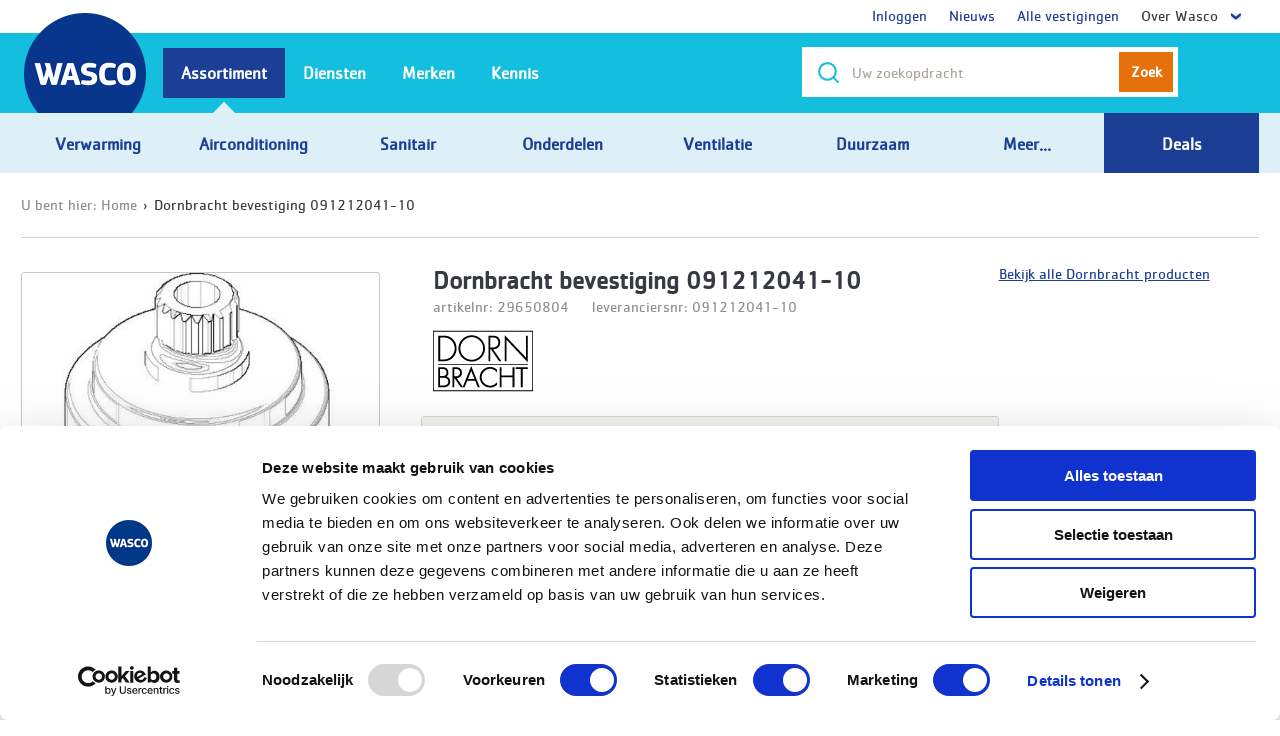

--- FILE ---
content_type: text/html; charset=utf-8
request_url: https://www.wasco.nl/artikel/dornbr-bevestiging-091212041-10/29650804
body_size: 31940
content:
<!DOCTYPE html>
<html xmlns="http://www.w3.org/1999/xhtml" >
  <head><script type="text/javascript" charset="UTF-8">
(function (global) {
    global.outsystems = global.outsystems || {};
    global.outsystems.internal = global.outsystems.internal || {};
})(this);
outsystems.internal.timerspolyfillResponseStart = new Date().getTime();
outsystems.internal.startInstant = new Date();
outsystems.internal.requestEventName = 'WebScreenClientExecuted';
outsystems.internal.beaconRESTURL = '/PerformanceProbe/rest/BeaconInternal/WebScreenClientExecutedEvent';
</script><title>
	Dornbracht bevestiging 091212041-10 - Wasco
</title><script> 
window.dataLayer = [{
    'page':{
        'primaryCategory':'',
        'subCategory1':'',
        'subCategory2':'',
        'pageType':'product detail'
    },
    'user':{'userStatus':'niet ingelogd',   }
}]
</script><script>(function(w,d,s,l,i){w[l]=w[l]||[];w[l].push({'gtm.start':
new Date().getTime(),event:'gtm.js'});var f=d.getElementsByTagName(s)[0],
j=d.createElement(s),dl=l!='dataLayer'?'&l='+l:'';j.async=true;j.src=
'https://sst.wasco.nl/gtm.js?id='+i+dl;f.parentNode.insertBefore(j,f);
})(window,document,'script','dataLayer','GTM-TBZ5QD');</script>
<!-- Start VWO Async SmartCode -->
<link rel="preconnect" href="https://dev.visualwebsiteoptimizer.com" />
<script type='text/javascript' id='vwoCode'>
window._vwo_code || (function() {
var account_id=611348,
version=2.1,
settings_tolerance=2000,
hide_element='body',
hide_element_style = 'opacity:0 !important;filter:alpha(opacity=0) !important;background:none !important;transition:none !important;',
/* DO NOT EDIT BELOW THIS LINE */
f=false,w=window,d=document,v=d.querySelector('#vwoCode'),cK='_vwo_'+account_id+'_settings',cc={};try{var c=JSON.parse(localStorage.getItem('_vwo_'+account_id+'_config'));cc=c&&typeof c==='object'?c:{}}catch(e){}var stT=cc.stT==='session'?w.sessionStorage:w.localStorage;code={nonce:v&&v.nonce,use_existing_jquery:function(){return typeof use_existing_jquery!=='undefined'?use_existing_jquery:undefined},library_tolerance:function(){return typeof library_tolerance!=='undefined'?library_tolerance:undefined},settings_tolerance:function(){return cc.sT||settings_tolerance},hide_element_style:function(){return'{'+(cc.hES||hide_element_style)+'}'},hide_element:function(){if(performance.getEntriesByName('first-contentful-paint')[0]){return''}return typeof cc.hE==='string'?cc.hE:hide_element},getVersion:function(){return version},finish:function(e){if(!f){f=true;var t=d.getElementById('_vis_opt_path_hides');if(t)t.parentNode.removeChild(t);if(e)(new Image).src='https://dev.visualwebsiteoptimizer.com/ee.gif?a='+account_id+e}},finished:function(){return f},addScript:function(e){var t=d.createElement('script');t.type='text/javascript';if(e.src){t.src=e.src}else{t.text=e.text}v&&t.setAttribute('nonce',v.nonce);d.getElementsByTagName('head')[0].appendChild(t)},load:function(e,t){var n=this.getSettings(),i=d.createElement('script'),r=this;t=t||{};if(n){i.textContent=n;d.getElementsByTagName('head')[0].appendChild(i);if(!w.VWO||VWO.caE){stT.removeItem(cK);r.load(e)}}else{var o=new XMLHttpRequest;o.open('GET',e,true);o.withCredentials=!t.dSC;o.responseType=t.responseType||'text';o.onload=function(){if(t.onloadCb){return t.onloadCb(o,e)}if(o.status===200||o.status===304){_vwo_code.addScript({text:o.responseText})}else{_vwo_code.finish('&e=loading_failure:'+e)}};o.onerror=function(){if(t.onerrorCb){return t.onerrorCb(e)}_vwo_code.finish('&e=loading_failure:'+e)};o.send()}},getSettings:function(){try{var e=stT.getItem(cK);if(!e){return}e=JSON.parse(e);if(Date.now()>e.e){stT.removeItem(cK);return}return e.s}catch(e){return}},init:function(){if(d.URL.indexOf('__vwo_disable__')>-1)return;var e=this.settings_tolerance();w._vwo_settings_timer=setTimeout(function(){_vwo_code.finish();stT.removeItem(cK)},e);var t;if(this.hide_element()!=='body'){t=d.createElement('style');var n=this.hide_element(),i=n?n+this.hide_element_style():'',r=d.getElementsByTagName('head')[0];t.setAttribute('id','_vis_opt_path_hides');v&&t.setAttribute('nonce',v.nonce);t.setAttribute('type','text/css');if(t.styleSheet)t.styleSheet.cssText=i;else t.appendChild(d.createTextNode(i));r.appendChild(t)}else{t=d.getElementsByTagName('head')[0];var i=d.createElement('div');i.style.cssText='z-index: 2147483647 !important;position: fixed !important;left: 0 !important;top: 0 !important;width: 100% !important;height: 100% !important;background: white !important;display: block !important;';i.setAttribute('id','_vis_opt_path_hides');i.classList.add('_vis_hide_layer');t.parentNode.insertBefore(i,t.nextSibling)}var o=window._vis_opt_url||d.URL,s='https://dev.visualwebsiteoptimizer.com/j.php?a='+account_id+'&u='+encodeURIComponent(o)+'&vn='+version;if(w.location.search.indexOf('_vwo_xhr')!==-1){this.addScript({src:s})}else{this.load(s+'&x=true')}}};w._vwo_code=code;code.init();})();
</script>
<!-- End VWO Async SmartCode --><meta name="description" content="bevestiging 091212041-10 online bestellen bij Wasco (al 40 jr. uw groothandel). Correct en snel geleverd. Gedegen technische ondersteuning." /><meta name="format-detection" content="telephone=no" /><meta name="google-Site-verification" content="sA8ioNglNJ6f7AGkvBGWYhdJz8vHTOsNe3olT_bhqlU" /><meta name="viewport" content="width=device-width, initial-scale=1, user-scalable=no, maximum-scale=1" /><meta name="facebook-domain-verification" content="j6ia3r9g5sfwrs6zsyjop48krgyyxj" /><meta http-equiv="X-UA-Compatible" content="IE=edge" /><meta http-equiv="content-language" content="nl-NL" /><link rel="canonical" href="https://www.wasco.nl/artikel/29650804" /><script type="text/javascript" src="https://scripts.publitas.com/plugins/ecom-light/website.js"></script>
    <meta http-equiv="Content-Type" content="text/html; charset=utf-8" />
    <meta http-equiv="Content-Script-Type" content="text/javascript" /><meta http-equiv="Content-Style-Type" content="text/css" />
<style>
.OSFillParent { 
 display: block;
 width: 100%;
}
table.OSFillParent {
 display: table;
}
input.OSFillParent,
button.OSFillParent,
select.OSFillParent,
textarea.OSFillParent {
 display: inline-block;
 box-sizing: border-box;
 -moz-box-sizing: border-box;
 -webkit-box-sizing: border-box;
}
.OSInline {
 display: inline-block;
 *zoom: 1;
 *display: inline;
 vertical-align: top;
}
table.OSInline {
 display: inline-table;
}
.OSAutoMarginTop {
 margin-top: 10px;
}
table[class*="ThemeGrid_Width"] {
 display: inline-table;
 vertical-align: top;
}
div[class*="ThemeGrid_Width"] {
 vertical-align: top;
}
th[class*="ThemeGrid_Width"],
td[class*="ThemeGrid_Width"] {
 display: table-cell;
}
[class*="ThemeGrid_Width"] {
 display: inline-block;
 box-sizing: border-box;
 -webkit-box-sizing: border-box;
 -moz-box-sizing: border-box;
 *zoom: 1;
 *display: inline;
}
.ThemeGrid_Container {
 box-sizing: border-box;
 -webkit-box-sizing: border-box;
 -moz-box-sizing: border-box;
}

</style>
<link href="/RichWidgets/Blocks/RichWidgets/jQueryUI/jQueryUIInternal.css?12569" type="text/css" rel="stylesheet" />
<link href="/RichWidgets/Blocks/RichWidgets/RichWidgets/Feedback_Message.css?12569" type="text/css" rel="stylesheet" />
<link href="/Blocks/Wasco2014/Header_Flow/SmartBanner.css?12599" type="text/css" rel="stylesheet" />
<link href="/Blocks/Wasco2014/Header_Flow/NewHeaderOption.css?12599" type="text/css" rel="stylesheet" />
<link href="/RichWidgets/Blocks/RichWidgets/RichWidgets/Icon.css?12569" type="text/css" rel="stylesheet" />
<link href="/Blocks/Wasco2014/AutocompleteTweakwise_Flow/Autocomplete.css?12599" type="text/css" rel="stylesheet" />
<link href="/Blocks/Wasco2014/Sidebar_Flow/MyAccount0_LoginAsDebtor.css?12599" type="text/css" rel="stylesheet" />
<link href="/Blocks/Wasco2014/Header_Flow/NewUserInformationPopUp.css?12599" type="text/css" rel="stylesheet" />
<link href="/Blocks/Wasco2014/Header_Flow/Header.css?12599" type="text/css" rel="stylesheet" />
<link href="/Blocks/Wasco2014/ArticleDetail_Flow/ArticleDetail_Header.css?12599" type="text/css" rel="stylesheet" />
<link href="/Blocks/Wasco2014/ArticleDetail_Flow/ArticleDetail_Image.css?12599" type="text/css" rel="stylesheet" />
<link href="/Blocks/Wasco2014/ArticleDetail_Flow/ArticleDetail_Stock.css?12599" type="text/css" rel="stylesheet" />
<link href="/Blocks/Wasco2014/ArticleDetail_Flow/Article_Price.css?12599" type="text/css" rel="stylesheet" />
<link href="/Blocks/Wasco2014/ArticleDetail_Flow/ArticleDetail_AddToCart.css?12599" type="text/css" rel="stylesheet" />
<link href="/Blocks/Wasco2014/Common_Flow/ArticleStock_BCcode.css?12599" type="text/css" rel="stylesheet" />
    <link href="/WascoCSS/Theme.WascoV14.css?12527" type="text/css" rel="stylesheet" />
    <link href="/ArticleDetail.css?12599" type="text/css" rel="stylesheet" />
    <script id="_OSrequestInfoScript" type="text/javascript">(function(global) { global.outsystems = global.outsystems || {};global.outsystems.internal = global.outsystems.internal || {};global.outsystems.internal.requestInfo = {visitorKey:'dbc2f6c6-2ebd-4cef-b3e7-2df0166bc4ca',visitKey:'7ad1b8d9-0b11-413a-af28-306cd939c0be',sessionKey:'HBywCZPrE0KMOIBidCLCow==',userKey:'',requestKey:'00af8245-1303-44b2-b82d-6db61bf74a6b',webScreenKey:'48fd600a-3deb-415b-a4f1-35e4cb9b0f1e',webScreenName:'ArticleDetail',espaceKey:'02e59f47-3f92-498f-bbe8-3198215fa025',espaceName:'Wasco2014',applicationKey:'083550a1-af45-45fb-ae50-5d191b00d344',applicationName:'Wasco2014',tenantKey:'ca0d61e1-3c5f-db07-412a-9196c686a698',tenantName:'WeC',environmentKey:'937e0a7b-2f73-4735-8079-b32d232a4226',environmentName:'WASCO PROD OUTSYSTEMS',frontendKey:'$1$wb6cRyjQ6MXxa77GHu95AA==KDZ3hOMTyrkhbxkncNFacwDOTFSKYXOuBEf+c/rXz0c='}})(this);</script>
    <script src="/_osjs.js?11_36_0_45214" type="text/javascript" charset="UTF-8"></script>
    <script src="/Blocks/Wasco2014Layout/JavaScripts_Flow/Html5ShivJS.nl-NL.js?12528" type="text/javascript" charset="UTF-8"></script>
    <script src="/Blocks/Wasco2014Layout/JavaScripts_Flow/DNZPluginsJS.nl-NL.js?12528" type="text/javascript" charset="UTF-8"></script>
    <script src="/Blocks/Wasco2014Layout/JavaScripts_Flow/DNZScriptsJS.nl-NL.js?12528" type="text/javascript" charset="UTF-8"></script>
    <script src="/Blocks/ExternalSiteTracking/VisualWebsiteOptimizer/VisualWebsiteOptimizerTrackingCode.js?12517" type="text/javascript" charset="UTF-8"></script>
    <script src="/Blocks/ExternalSiteTracking/SalesFeed/SalesFeed.js?12517" type="text/javascript" charset="UTF-8"></script>
    <script src="/Blocks/RichWidgets/jQueryUI/jQueryUIInternal.nl.js?12569" type="text/javascript" charset="UTF-8"></script>
    <script src="/Blocks/RichWidgets/jQueryUI/jQueryComponents.nl.js?12569" type="text/javascript" charset="UTF-8"></script>
    <script src="/Blocks/RichWidgets/RichWidgets/Feedback_Message.nl.js?12569" type="text/javascript" charset="UTF-8"></script>
    <script src="/Blocks/Wasco2014/ExternalTracking_Flow/FacebookPixelBlock.nl-NL.js?12599" type="text/javascript" charset="UTF-8"></script>
    <script src="/Blocks/Wasco2014Layout/Widgets/ClearSpanTagsAroundUL.nl-NL.js?12528" type="text/javascript" charset="UTF-8"></script>
    <script src="/Blocks/Wasco2014/AutocompleteTweakwise_Flow/Autocomplete.nl-NL.js?12599" type="text/javascript" charset="UTF-8"></script>
    <script src="/Blocks/Wasco2014/Scripts_Flow/HoverOnTouchJS.nl-NL.js?12599" type="text/javascript" charset="UTF-8"></script>
    <script src="/Blocks/Wasco2014/Header_Flow/Header.nl-NL.js?12599" type="text/javascript" charset="UTF-8"></script>
    <script src="/Blocks/Wasco2014/Favorites_Flow/AddToFavorites_Block_NEW.nl-NL.js?12599" type="text/javascript" charset="UTF-8"></script>
    <script src="/ArticleDetail.nl-NL.js?12599" type="text/javascript" charset="UTF-8"></script>

</head>
  <body data-os-cookie-policy="SameSite=None;Secure">
    <form method="post" action="/artikel/dornbr-bevestiging-091212041-10/29650804" onsubmit="javascript:return WebForm_OnSubmit();" id="WebForm1" name="WebForm1">
<div class="aspNetHidden">
<input type="hidden" name="__EVENTTARGET" id="__EVENTTARGET" value="" />
<input type="hidden" name="__EVENTARGUMENT" id="__EVENTARGUMENT" value="" />
<input type="hidden" name="__OSVSTATE" id="__OSVSTATE" value="yN0thmuyMMTYJeUdb74H3k1mrJKgUEXmNJG2Mz/Eo+YJcu0xIk2KOU2A9iOS8Sx7KhuirTcF44gIQ7aP5i3JB0pkc8/O8mFxujGMwhqoabYaVHpyhcsRI9fsEEDM7mMBvsRjlG0NAazCaTtj8DfxlY8iTAU+niP0Xb07aWz3zaTB1SlP5oK7wRH59LZ90eyeP2SCEHqftXt0klliSnhv1cz1tC4vcT212jiJTFL+TmhpSvay7LKH1wYVqQ1RRjLpWbx/RkGZzIqj3mUmfQeMmSObi4yDKPCXwR5RqbVTAGkqBHxN3+DkKeMOtM2fwf38uBUGz7EzGFb5pGvCb2oNwpag9/yUF//hT6UIF1ICFpd4kVCuGIB2NoGoynuYdZyy2VYuz/VsTVaP+MAD4nUPE10Fyar/g0vKjWtkkneYUeQ6DjNkiMWaMgOZzU5sM8cLrxJL9bYf7z+HhOkt5o3Kd0xMekcjqzOU/812EuYYPMVzGcZZF6DNTg23e4wGECs4VAzgn0PSFTp769CwV0KO3XIvAn0/rb+fCrFhUBzPOxIDMRXsbcyzL6e9ljC5fKmhBe7rL2gquXHwhMCzxJk/vB8/[base64]/ZoLHBhmQJ1tNy7mey5g4nxuYc5/nvS0LNQ9EZ5/3CLYkW6BIgestQh0DT6a9RXD1KhusKV8ysilq8oxdf456IOmBVj5nhcS09rTKEOmk9U7iwTj75NHNRfi6qWBpAaC6AB2YOLcuOtVPTbofklMDUEX76PG0RvE+tsOA8MBlm5ZEMDX0GkZXnA/SWaBan9tqjiLQZM027U9HR4HxrfNYY86QIfhcuFNLP1/8/CrU+iQWhk9Tm4x6SUcNb1/wxqNpMhnz8W1gykYDo/3wv6SYbmuwTTV4Twv/[base64]/[base64]/19v6H3p4CvW9d1ZwZP+7tAQjpaISi3Z73i+22oBO/WIFrsYo02SfBk27BAV4iYlnRKXQXJJ5Chm0O7/tCZIWbgUnR0W/U1oKd/2gIg6QvE9JBQVir3ZyjVyiZziHfslaWPNzsOr/rERM6CnReKk5DxoVc3MWcSiJhrv1Jzzqdtgq9N9Wiy7JuDWjyJv427/gMfClPULDBarc/HPEDQw5EjWF+gCb9Tsce4h+roswmvI3qdk2vyzW/[base64]/YjL+vCTjJZ0ikROsknSkJ/AZ5mPsNshD7dRNEHh+d3AelIlPvUJQSDoUmTznDIsyF1OatVZwuYdLfyoTEAkSPS4l4/H8xoIlsDvyC7s4px9dDukCwYDrKxA7yR1AbclbjnI9rvYIhC516czdtss70TcjftnxW9mrAqIUJLvmMhvrQlZcm3ExigEv3LoPC2T6UJZndYMEL/f1HeYv+F+lEoc3ma1jT57q1AsUzAGvN4sK5MgVfC3Cx6Juq8vg94FKqSfeVzvIq/HQm3KUCQJZ76z/us+irNsSOA1M1e71HkX9bozYtNF12IrNzHyYzzxWhtwiS26+X/5pCwkgJ8xAkE1K5fZW79I4qVQ8APjNiMxNUxJRJsx8o/cqlAJE+sOqlaloiUU3frXSlSOfHzKAkE0pAvx+VpKICpsqLtqbVAT9Izm2IHkaQV0cuvFzNmGCHiCU6qbgkLOM0wWvKRX6YkLgwiQIiXwe2qU5+GKjLLgPGWQ3Hq4DhSTYzOh7WIkfxOTBm/[base64]/Lmppl6lfzKb9tuoufXdZG40JU1hrbeAWUjOzZafNV0DOuv3q/pRI8H/TOZ7u2A4yLi6N6rFpG6DfzRZngC4vv6WJkaTBUtKF5cWUC/dEGTmky6AovQK2FFYkQZL+EsyRd3XS53bgawahi7O7ADTlBifCLEEAHJhLOdF8Xnsf1hgzJtiGt6u1eYQr1bcl2ZOhc14LH24jBgMjM06Wl5hutdWFFT6bv9CVguy+vaHboMo0TqGSY2wkenq166ukzLJCAGzYxubkVfl/34Hxjod/VlYpbC/Cimh2wNl/kBOEkDgbaaJzZLyfidYvFFj1GU6hjOZtvnEf43/3FkgNJR3pIs6yZedjUD6jkJI3bGCH5GdtJC2eSoZj+8QsB7myF83moy0uwY7QmuL91ELUhNv4Pr9PE8Qz0IkcYShruTMOG2hjnmlP6urQ1duRuAqE+/momd7FDAwUzhMEy3g54WEkIhpqWnnFYNKU3QvuUsbHeQn4MxKRTl+bV/IomqH6OBG3OL2W6HsdkOeOaSR1bbx4tWddFZH8NNaWvFE5YlKvFWcuF4z5fOZbKKOtBlj0vZB7KNrW2A6U1TOf4EOrfqOS+yp5LmIX1TzfiFiaZ50APE8QAhXAvnqXLfi/dHL/Yv4apqtzyD0KM41jHrcA6F7pbK/elDd/XQrlmEZqyM58RzoYBkBgzY7U+7ssBqmlIq1Gl9pefDpzqK+aWE=" />
<input type="hidden" name="__VIEWSTATE" id="__VIEWSTATE" value="" />
</div>

<script type="text/javascript">
//<![CDATA[
var theForm = document.forms['WebForm1'];
if (!theForm) {
    theForm = document.WebForm1;
}
function __doPostBack(eventTarget, eventArgument) {
    if (!theForm.onsubmit || (theForm.onsubmit() != false)) {
        theForm.__EVENTTARGET.value = eventTarget;
        theForm.__EVENTARGUMENT.value = eventArgument;
        theForm.submit();
    }
}
//]]>
</script>


<script type="text/javascript">
//<![CDATA[
function WebForm_OnSubmit() {
OsPrepareCheckboxesForSubmit();
OsFixUploadBeforeSubmit();
if (!OsValidatorOnSubmit()) return false;
return true;
}
//]]>
</script>

<div class="aspNetHidden">

	<input type="hidden" name="__VIEWSTATEGENERATOR" id="__VIEWSTATEGENERATOR" value="6C9A652C" />
</div>
<div  id="wt21_Wasco2014Layout_wt5_block_wtwrapper" class="wrapper"><header><div  id="wt21_Wasco2014Layout_wt5_block_wtHeader"><div  id="wt21_Wasco2014Layout_wt5_block_wtHeader_wt11_wtHeaderContainer"><div  class="header mainHeader"><div  id="wt21_Wasco2014Layout_wt5_block_wtHeader_wt11_wtDivIEWarning" class="alert" style="display: none;"></div ><script>
if ( $.browser.msie ) {
    if( parseInt($.browser.version, 10)<8 )  {
        $('#wt21_Wasco2014Layout_wt5_block_wtHeader_wt11_wtDivIEWarning').html('U gebruikt Internet Explorer versie ' + parseInt($.browser.version, 10)+ ' of Internet Explorer versie 8 in compatibility mode. Wij raden u aan om de laatste versie van Google Chrome, Firefox of Internet Explorer te gebruiken.');
        $('#wt21_Wasco2014Layout_wt5_block_wtHeader_wt11_wtDivIEWarning').show()
    } ;
}
</script><noscript>
<div class='alert'>
<strong>JavaScript lijkt uitgeschakeld te zijn in uw browser.</strong><br/>                    U moet JavaScript in uw browser hebben ingeschakeld om de functionaliteit van de website te gebruiken.
</div>
</noscript><div  class="headerOptions"><div  class="container cf"><div  class="headerAccount"><span id="wt21_Wasco2014Layout_wt5_block_wtHeader_wt11_wt9_wtHeaderOptionList" class="ListRecords"><div  class="headerUserNoDropdown" align="center"><span><a id="wt21_Wasco2014Layout_wt5_block_wtHeader_wt11_wt9_wtHeaderOptionList_ctl00_wt8_wt3" target="_top" href="https://www.wasco.nl/inloggen?FromMenuYN=True" style="text-decoration: none;">Inloggen</a></span></div ><div  class="headerUserNoDropdown" align="center"><span><a id="wt21_Wasco2014Layout_wt5_block_wtHeader_wt11_wt9_wtHeaderOptionList_ctl02_wt8_wt3" target="_top" href="https://www.wasco.nl/nieuws?FromMenuYN=True" style="text-decoration: none;">Nieuws</a></span></div ><div  class="headerUserNoDropdown" align="center"><span><a id="wt21_Wasco2014Layout_wt5_block_wtHeader_wt11_wt9_wtHeaderOptionList_ctl04_wt8_wt3" target="_top" href="https://www.wasco.nl/vestigingen?FromMenuYN=True" style="text-decoration: none;">Alle vestigingen</a></span></div ><div  id="wt21_Wasco2014Layout_wt5_block_wtHeader_wt11_wt9_wtHeaderOptionList_ctl06_wt8_wtHeaderUser" class="headerUser"><span class="welcome">Over Wasco</span><div  id="wt21_Wasco2014Layout_wt5_block_wtHeader_wt11_wt9_wtHeaderOptionList_ctl06_wt8_wtdropdown" class="headerAccountDropdown"><ul style="left:0; right:initial;"><span id="wt21_Wasco2014Layout_wt5_block_wtHeader_wt11_wt9_wtHeaderOptionList_ctl06_wt8_wtHeaderSubOptionList" class="ListRecords"><li><a id="wt21_Wasco2014Layout_wt5_block_wtHeader_wt11_wt9_wtHeaderOptionList_ctl06_wt8_wtHeaderSubOptionList_ctl00_wt22_wt10" target="_top" href="https://www.wasco.nl/content/klantenservice"><span style="text-decoration: none;">Klantenservice</span></a></li><li><a id="wt21_Wasco2014Layout_wt5_block_wtHeader_wt11_wt9_wtHeaderOptionList_ctl06_wt8_wtHeaderSubOptionList_ctl02_wt22_wt10" target="_blank" href="https://www.werkenbijwasco.nl/"><span style="text-decoration: none;">Vacatures</span></a></li><li><a id="wt21_Wasco2014Layout_wt5_block_wtHeader_wt11_wt9_wtHeaderOptionList_ctl06_wt8_wtHeaderSubOptionList_ctl04_wt22_wt10" target="_top" href="https://www.wasco.nl/vestigingen"><span style="text-decoration: none;">Vestigingen</span></a></li></span></ul><script type="text/javascript">
RemoveSpanFromUL("wt21_Wasco2014Layout_wt5_block_wtHeader_wt11_wt9_wtHeaderOptionList_ctl06_wt8_wtHeaderSubOptionList");
</script>
</div ><script>$('#wt21_Wasco2014Layout_wt5_block_wtHeader_wt11_wt9_wtHeaderOptionList_ctl06_wt8_wtHeaderUser').mouseleave(function() {  $('#wt21_Wasco2014Layout_wt5_block_wtHeader_wt11_wt9_wtHeaderOptionList_ctl06_wt8_wtHeaderUser').removeClass('active');});</script></div ></span></div ></div ></div ><div  id="wt21_Wasco2014Layout_wt5_block_wtHeader_wt11_wt1_wtSubHeader" class="subHeader" style="padding: 0px;"><div  class="navToggle"><img alt="Menu" src="/Wasco2014Layout/img/ico_menu.png?12528" /></div ><div  class="g"><div  class="mainLogo"><a id="wt21_Wasco2014Layout_wt5_block_wtHeader_wt11_wt1_wt14" alt="Wasco" href="https://www.wasco.nl"><img alt="" src="/Wasco2014Layout/img/wasco.png?12528" /></a></div ><div  class="mainServiceOptions" style="display:none"><div ><div  class="mainServiceOption phoneOption"><span><img alt="" src="/Wasco2014Layout/img/ico_phone.png?12528" />088 099 5000<em> (Gratis)</em></span></div ></div ></div ><div  id="wt21_Wasco2014Layout_wt5_block_wtHeader_wt11_wt1_wt10_wtSearch" class="SearchMainContainerAutocomplete"><div  id="wt21_Wasco2014Layout_wt5_block_wtHeader_wt11_wt1_wt10_wtMainSearchShow" class="mainSearchShow b0_hide b3_show" onclick="$(&#39;.mainSearch&#39;).removeClass(&#39;b3_hide&#39;).find(&#39;input&#39;).focus();"><a id="wt21_Wasco2014Layout_wt5_block_wtHeader_wt11_wt1_wt10_wt21" onclick="OsAjax(arguments[0] || window.event,&#39;wt21_Wasco2014Layout_wt5_block_wtHeader_wt11_wt1_wt10_wt21&#39;,&#39;wt21$Wasco2014Layout_wt5$block$wtHeader$wt11$wt1$wt10$wt21&#39;,&#39;&#39;,&#39;__OSVSTATE,&#39;,&#39;&#39;); return false;" href="#"><img alt="" onclick="$(&#39;[data-control=&#39;searchAuto&#39;]&#39;).removeClass(&#39;b3_hide&#39;);" src="/Wasco2014Layout/img/ico_search_2x.png?12528" /></a><span  id="wt21_Wasco2014Layout_wt5_block_wtHeader_wt11_wt1_wt10_wtspan" onclick="onclick">Zoek</span ></div ><div  id="wt21_Wasco2014Layout_wt5_block_wtHeader_wt11_wt1_wt10_wtMainSearch" class="mainSearch searchAutoIsActive b3_hide" data-control="searchAuto"><div  id="wt21_Wasco2014Layout_wt5_block_wtHeader_wt11_wt1_wt10_wtsearchAuto" class="searchAuto" align="right" onkeypress="onkeypress" style="margin-top: 10px;margin-top: 10px;display:none"><div  class="searchAutoList"><span id="wt21_Wasco2014Layout_wt5_block_wtHeader_wt11_wt1_wt10_wtListRecords2"></span></div ><div  id="wt21_Wasco2014Layout_wt5_block_wtHeader_wt11_wt1_wt10_wtitemsList" style="margin-top: 10px;"></div ></div ><div  id="wt21_Wasco2014Layout_wt5_block_wtHeader_wt11_wt1_wt10_wtform" class="form"><div  id="wt21_Wasco2014Layout_wt5_block_wtHeader_wt11_wt1_wt10_wtlt9" class="class"><fieldset><table class="EditRecord OSFillParent">
	<tr class="g">
		<td class="gi b0_20 b3_08 EditRecord_Value"><span id="wt21_Wasco2014Layout_wt5_block_wtHeader_wt11_wt1_wt10_wtfc_searchAjaxRfrsh"><input name="wt21$Wasco2014Layout_wt5$block$wtHeader$wt11$wt1$wt10$wtfc_search" type="text" id="wt21_Wasco2014Layout_wt5_block_wtHeader_wt11_wt1_wt10_wtfc_search" class="text SearchtermInput" aria-invalid="false" placeholder="Uw zoekopdracht" autocomplete="off" onchange="OsAjaxDelayed(null,&#39;wt21_Wasco2014Layout_wt5_block_wtHeader_wt11_wt1_wt10_wtfc_search&#39;,&#39;wt21$Wasco2014Layout_wt5$block$wtHeader$wt11$wt1$wt10$wtfc_search&#39;,&#39;Change&#39;,&#39;__OSVSTATE,&#39;,0);" tagname="textareaTW" data-control="searchTerm" onfocus="$input = $(this);
        
        if ($input.val().length > 0){
            $(&#39;[data-control=&quot;searchAuto&quot;]&#39;).addClass(&quot;searchAutoIsActive&quot;);
        }" onblur="PopupHideOutOfBox();" onoschange="OsAjaxDelayed(null,&#39;wt21_Wasco2014Layout_wt5_block_wtHeader_wt11_wt1_wt10_wtfc_search&#39;,&#39;wt21$Wasco2014Layout_wt5$block$wtHeader$wt11$wt1$wt10$wtfc_search&#39;,&#39;Change&#39;,&#39;__OSVSTATE,&#39;,osOnChangeTimerDelay);" onkeydown="manageSearchWascoWeb(12,event);" /><span style="display: none;" class="ValidationMessage" role="alert" id="ValidationMessage_wt21_Wasco2014Layout_wt5_block_wtHeader_wt11_wt1_wt10_wtfc_search"></span></span><input name="wt21$Wasco2014Layout_wt5$block$wtHeader$wt11$wt1$wt10$wtinpEnv2" type="hidden" value="www.wasco.nl" maxlength="1" id="wt21_Wasco2014Layout_wt5_block_wtHeader_wt11_wt1_wt10_wtinpEnv2" aria-invalid="false" data-control="environment" style="width: 0px" /><span style="display: none;" class="ValidationMessage" role="alert" id="ValidationMessage_wt21_Wasco2014Layout_wt5_block_wtHeader_wt11_wt1_wt10_wtinpEnv2"></span><div  id="wt21_Wasco2014Layout_wt5_block_wtHeader_wt11_wt1_wt10_wtIconCrossContainer" class="crossAutocomplete OSInline" onclick="OsAjax(arguments[0] || window.event,&#39;wt21_Wasco2014Layout_wt5_block_wtHeader_wt11_wt1_wt10_wtIconCrossContainer&#39;,&#39;wt21$Wasco2014Layout_wt5$block$wtHeader$wt11$wt1$wt10$wtIconCrossContainer&#39;,&#39;Click&#39;,&#39;__OSVSTATE,&#39;,&#39;&#39;); return false;" style="display:none"><span class="fa fa-fw fa-remove fa-lg"></span></div ></td>
		<td class="gi b0_04 checks EditRecord_Value"><div  id="wt21_Wasco2014Layout_wt5_block_wtHeader_wt11_wt1_wt10_wtSearchBtn" class="btn sec SearchBtn" onclick="OsAjax(arguments[0] || window.event,&#39;wt21_Wasco2014Layout_wt5_block_wtHeader_wt11_wt1_wt10_wtSearchBtn&#39;,&#39;wt21$Wasco2014Layout_wt5$block$wtHeader$wt11$wt1$wt10$wtSearchBtn&#39;,&#39;Click&#39;,&#39;__OSVSTATE,&#39;,&#39;&#39;); return false;">Zoek</div ></td>
		<td class="gi b0_hide b3_show b3_02 checks EditRecord_Value"><a id="wt21_Wasco2014Layout_wt5_block_wtHeader_wt11_wt1_wt10_wt36" class="btn sexa closeSearch" onclick="OsAjax(arguments[0] || window.event,&#39;wt21_Wasco2014Layout_wt5_block_wtHeader_wt11_wt1_wt10_wt36&#39;,&#39;wt21$Wasco2014Layout_wt5$block$wtHeader$wt11$wt1$wt10$wt36&#39;,&#39;&#39;,&#39;__OSVSTATE,&#39;,&#39;&#39;); return false;" href="#">Sluit</a></td>
	</tr>
</table></fieldset></div ></div ></div ></div ></div ></div ><nav class="mainNavigation"><div  class="b0_hide b2_show"><div  class="tabNavigation"><ul><li><span id="AssortimentTabMobileId" class="subHead"><span><span>Assortiment</span></span></span></li><li><span id="DienstenTabMobileId" class="subHead"><span><span>Diensten</span></span></span></li><li><span id="MerkenTabMobileId" class="subHead"><span><span>Merken</span></span></span></li><li><span id="KennisTabMobileId" class="subHead"><span><span>Kennis</span></span></span></li></ul></div ></div ><div  class="container"><ul class="ul1"><li id="AssortimentTabLiId">
<span class="subHead b2_hide">
<span>
<span>Assortiment</span>
</span>
</span><div class="subContent">
<div class="container">
<ul class="ul2"><li class="hasContent"><a href="https://www.wasco.nl/Wasco2014/Redirect.aspx?RedirectURL=ighlRxNVAw3ZWH0BH%2f7Y6NajlmAmwDKVBo1r%2f6fH7M96RC6doolSppDVGE0G91RCcMdE09gJJ9UFoNhg9uQQ3J13VATrFhYc35jJZnExEhnrm3M406UB5Upb6nxJA7r9eD4nCLsSnLtnt0T%2fwT6m7w%3d%3d" class="subHead"><span>Verwarming</span></a><div class="toggleButton"></div><div class="subContent"><div class="col"><ul class= "ul3"><li class="hasContent"><a href="https://www.wasco.nl/Wasco2014/Redirect.aspx?RedirectURL=ighlRxNVAw3ZWH0BH%2f7Y6NajlmAmwDKVBo1r%2f6fH7M96RC6doolSppDVGE0G91RCcMdE09gJJ9UFoNhg9uQQ3J13VATrFhYc35jJZnExEhnrm3M406UB5Upb6nxJA7r9GkrV02vEQ8muO90GgaIGVF3gF7Rap4vlBPph%2fgJdqYZorEC8hUaxGmI9jK4kb7FI" class="subHead"><span>Warmwatertoestellen</span></a><div class="toggleButton"></div><div class="subContent"><ul class="ul4"></ul></div></li><li class="hasContent"><a href="https://www.wasco.nl/Wasco2014/Redirect.aspx?RedirectURL=ighlRxNVAw3ZWH0BH%2f7Y6NajlmAmwDKVBo1r%2f6fH7M96RC6doolSppDVGE0G91RCcMdE09gJJ9UFoNhg9uQQ3J13VATrFhYc35jJZnExEhnrm3M406UB5Upb6nxJA7r9GkrV02vEQ8muO90GgaIGVN77DNZH3M4ntE6oNaEN1sa%2fxqY75JnBubpampEtTPdd" class="subHead"><span>Warmtebronnen</span></a><div class="toggleButton"></div><div class="subContent"><ul class="ul4"></ul></div></li><li class="hasContent"><a href="https://www.wasco.nl/Wasco2014/Redirect.aspx?RedirectURL=ighlRxNVAw3ZWH0BH%2f7Y6NajlmAmwDKVBo1r%2f6fH7M96RC6doolSppDVGE0G91RCcMdE09gJJ9UFoNhg9uQQ3J13VATrFhYc35jJZnExEhnrm3M406UB5Upb6nxJA7r9oYdEaL3wlrmbQ4gEiHjg3AO%2fFMh73BTOXd8uiLRN%2bNYLNQkdApwo6yJDPuovfjlf" class="subHead"><span>Vloerverwarming</span></a><div class="toggleButton"></div><div class="subContent"><ul class="ul4"></ul></div></li><li class="hasContent"><a href="https://www.wasco.nl/Wasco2014/Redirect.aspx?RedirectURL=ighlRxNVAw3ZWH0BH%2f7Y6NajlmAmwDKVBo1r%2f6fH7M96RC6doolSppDVGE0G91RCcMdE09gJJ9UFoNhg9uQQ3J13VATrFhYc35jJZnExEhnrm3M406UB5Upb6nxJA7r98vVGjtwk4DRRr3GFiQQk4PgF3kVLcrLk5JzORpB%2bLRpr565Nn0XmZ9%2fLOq2NT3NN" class="subHead"><span>Zonneboilersystemen</span></a><div class="toggleButton"></div><div class="subContent"><ul class="ul4"></ul></div></li><li class="hasContent"><a href="https://www.wasco.nl/Wasco2014/Redirect.aspx?RedirectURL=ighlRxNVAw3ZWH0BH%2f7Y6NajlmAmwDKVBo1r%2f6fH7M96RC6doolSppDVGE0G91RCcMdE09gJJ9UFoNhg9uQQ3J13VATrFhYc35jJZnExEhnrm3M406UB5Upb6nxJA7r9Pj8mdLd5JL9jHTmyKuaPVWV3ZmxnkC60Xi5CI9OW42uVh6OxziqIhASzvJG%2fBsdv" class="subHead"><span>PVT-systemen</span></a><div class="toggleButton"></div><div class="subContent"><ul class="ul4"></ul></div></li></ul></div><div class="col"><ul class= "ul3"><li class="hasContent"><a href="https://www.wasco.nl/Wasco2014/Redirect.aspx?RedirectURL=ighlRxNVAw3ZWH0BH%2f7Y6NajlmAmwDKVBo1r%2f6fH7M96RC6doolSppDVGE0G91RCcMdE09gJJ9UFoNhg9uQQ3J13VATrFhYc35jJZnExEhnrm3M406UB5Upb6nxJA7r9aZqU1LFGkrbMTn%2fB320wIEvxNs1q6vPfuucbeWQGFOqWgKRqtqMCuuQnx9vlmoDcWrV8ZLJjQJeG6KHX141eDQ%3d%3d" class="subHead"><span>Radiatoren en convectoren</span></a><div class="toggleButton"></div><div class="subContent"><ul class="ul4"></ul></div></li><li class="hasContent"><a href="https://www.wasco.nl/Wasco2014/Redirect.aspx?RedirectURL=ighlRxNVAw3ZWH0BH%2f7Y6NajlmAmwDKVBo1r%2f6fH7M96RC6doolSppDVGE0G91RCcMdE09gJJ9UFoNhg9uQQ3J13VATrFhYc35jJZnExEhnrm3M406UB5Upb6nxJA7r9y%2fS5gNuJ0Bja%2b8nm5r42mZBH%2fks5UxK6nP17bpIRAfmUN6yZcjIPKiNs4HqJ3fF2qyoKWnhauC7tKtKLGznlQA%3d%3d" class="subHead"><span>Elektrisch verwarmen</span></a><div class="toggleButton"></div><div class="subContent"><ul class="ul4"></ul></div></li><a href="https://www.wasco.nl/duurzaam/infrarood-verwarming/infrarood-verwarming?page=1" class="subHead"><span>Infrarood verwarming</span></a><div class="toggleButton"></div><div class="subContent"><ul class="ul4"></ul></div></li><li class="hasContent"><a href="https://www.wasco.nl/Wasco2014/Redirect.aspx?RedirectURL=ighlRxNVAw3ZWH0BH%2f7Y6NajlmAmwDKVBo1r%2f6fH7M96RC6doolSppDVGE0G91RCcMdE09gJJ9UFoNhg9uQQ3J13VATrFhYc35jJZnExEhnrm3M406UB5Upb6nxJA7r9BvTdBhJ6vihS5q0JITyt3REL97Un08ETbj0%2bal5cntM%3d" class="subHead"><span>Regelingen en thermostaten</span></a><div class="toggleButton"></div><div class="subContent"><ul class="ul4"></ul></div></li><li class="hasContent"><a href="https://www.wasco.nl/Wasco2014/Redirect.aspx?RedirectURL=ighlRxNVAw3ZWH0BH%2f7Y6NajlmAmwDKVBo1r%2f6fH7M96RC6doolSppDVGE0G91RCcMdE09gJJ9UFoNhg9uQQ3J13VATrFhYc35jJZnExEhnrm3M406UB5Upb6nxJA7r91fSoCRT8qg7c3scu1nRE2tLkC%2b68GisZjNWmQUCGn5TtAfr8IaKdAFDALGY25NNWCGbDB5KJxPPmVwf8GPLzHg%3d%3d" class="subHead"><span>Expansievaten en -automaten</span></a><div class="toggleButton"></div><div class="subContent"><ul class="ul4"></ul></div></li></ul></div><div class="col"><ul class= "ul3"><li class="hasContent"><a href="https://www.wasco.nl/Wasco2014/Redirect.aspx?RedirectURL=ighlRxNVAw3ZWH0BH%2f7Y6NajlmAmwDKVBo1r%2f6fH7M96RC6doolSppDVGE0G91RCcMdE09gJJ9UFoNhg9uQQ3J13VATrFhYc35jJZnExEhnrm3M406UB5Upb6nxJA7r95awANfwq9V%2frz2hIsgA2MXVfIMujYPixd4ODExAkxcJhdC4pF3l%2fYk25%2bxaIozBGXjiWhImkEcg9y%2b6IfBzXYw%3d%3d" class="subHead"><span>Bevestigingsmateriaal</span></a><div class="toggleButton"></div><div class="subContent"><ul class="ul4"></ul></div></li><li class="hasContent"><a href="https://www.wasco.nl/Wasco2014/Redirect.aspx?RedirectURL=ighlRxNVAw3ZWH0BH%2f7Y6NajlmAmwDKVBo1r%2f6fH7M96RC6doolSppDVGE0G91RCcMdE09gJJ9UFoNhg9uQQ3J13VATrFhYc35jJZnExEhnrm3M406UB5Upb6nxJA7r9yNGHhE1hPOvq%2fpvHjMeeBD32P4xxAu2Qnw%2boP7bLR1o6%2fUwlziGWhHG2dmPr0VxZ" class="subHead"><span>Vullen en aftappen</span></a><div class="toggleButton"></div><div class="subContent"><ul class="ul4"></ul></div></li><li class="hasContent"><a href="https://www.wasco.nl/Wasco2014/Redirect.aspx?RedirectURL=ighlRxNVAw3ZWH0BH%2f7Y6NajlmAmwDKVBo1r%2f6fH7M96RC6doolSppDVGE0G91RCcMdE09gJJ9UFoNhg9uQQ3J13VATrFhYc35jJZnExEhnrm3M406UB5Upb6nxJA7r9ZhdM%2ftwJ4dPvd6Q69t2TKe77LSNXIelkIXR2Ga0EkuWyXgn3QhIZPZDQuDQcijiTOIC7txChyNwVPo93CKNogQ%3d%3d" class="subHead"><span>Waterzijdig inregelen</span></a><div class="toggleButton"></div><div class="subContent"><ul class="ul4"></ul></div></li><li class="hasContent"><a href="https://www.wasco.nl/Wasco2014/Redirect.aspx?RedirectURL=ighlRxNVAw3ZWH0BH%2f7Y6NajlmAmwDKVBo1r%2f6fH7M96RC6doolSppDVGE0G91RCcMdE09gJJ9UFoNhg9uQQ3J13VATrFhYc35jJZnExEhnrm3M406UB5Upb6nxJA7r9erokBdywMCIbiPLZNMljmYbYUPdHDWtEi1DQRqh6ykoOnfoQs5oDw0vb4LSdeWYqH%2bEpBpl%2bt0DaM70tJJ%2fCg3ei6l8ymP%2fTBRRUrQO9bIc%3d" class="subHead"><span>Ontluchten en vuil afscheiden</span></a><div class="toggleButton"></div><div class="subContent"><ul class="ul4"></ul></div></li><li class="hasContent"><a href="https://www.wasco.nl/Wasco2014/Redirect.aspx?RedirectURL=ighlRxNVAw3ZWH0BH%2f7Y6NajlmAmwDKVBo1r%2f6fH7M96RC6doolSppDVGE0G91RCcMdE09gJJ9UFoNhg9uQQ3J13VATrFhYc35jJZnExEhnrm3M406UB5Upb6nxJA7r9b3Vh3x1tsYi05bfMsaM581wddYQVc%2bt3wkLKh8%2frsqw%3d" class="subHead"><span>Appendages</span></a><div class="toggleButton"></div><div class="subContent"><ul class="ul4"></ul></div></li></ul></div><div class="col"><ul class= "ul3"><li class="hasContent"><a href="https://www.wasco.nl/Wasco2014/Redirect.aspx?RedirectURL=ighlRxNVAw3ZWH0BH%2f7Y6NajlmAmwDKVBo1r%2f6fH7M96RC6doolSppDVGE0G91RCcMdE09gJJ9UFoNhg9uQQ3J13VATrFhYc35jJZnExEhnrm3M406UB5Upb6nxJA7r9nP1o%2bitPhYD5aQocRpTefA0phh0MV%2fXO7KhvoCei9sEFG%2fzJL7ht6vajJNeIAdzg" class="subHead"><span>Rookgasafvoer</span></a><div class="toggleButton"></div><div class="subContent"><ul class="ul4"></ul></div></li><li class="hasContent"><a href="https://www.wasco.nl/Wasco2014/Redirect.aspx?RedirectURL=ighlRxNVAw3ZWH0BH%2f7Y6NajlmAmwDKVBo1r%2f6fH7M96RC6doolSppDVGE0G91RCcMdE09gJJ9UFoNhg9uQQ3J13VATrFhYc35jJZnExEhnrm3M406UB5Upb6nxJA7r9JtbVS%2fu15ftQ19%2fDXMgkaz9%2bkZlxe4122eQDppM%2b4T4GGMnVEkbSZwmaObmx%2bxSxFXC4%2fH9TwoceMkGdGwd18Q%3d%3d" class="subHead"><span>Dak- en geveldoorvoeren</span></a><div class="toggleButton"></div><div class="subContent"><ul class="ul4"></ul></div></li><li class="hasContent"><a href="https://www.wasco.nl/Wasco2014/Redirect.aspx?RedirectURL=ighlRxNVAw3ZWH0BH%2f7Y6NajlmAmwDKVBo1r%2f6fH7M96RC6doolSppDVGE0G91RCcMdE09gJJ9UFoNhg9uQQ3J13VATrFhYc35jJZnExEhnrm3M406UB5Upb6nxJA7r9oyNbgrEuROrzMFknsSh8hpAl%2flPPbtPzzhGpcDOGXvKOaeYaat0KQmsJ3YtjiSdwEE%2b2tQuO36FTHpY8%2fEJZtg%3d%3d" class="subHead"><span>Bovendaks- en geveltoebehoren</span></a><div class="toggleButton"></div><div class="subContent"><ul class="ul4"></ul></div></li><li class="hasContent"><a href="https://www.wasco.nl/Wasco2014/Redirect.aspx?RedirectURL=ighlRxNVAw3ZWH0BH%2f7Y6NajlmAmwDKVBo1r%2f6fH7M96RC6doolSppDVGE0G91RCcMdE09gJJ9UFoNhg9uQQ3J13VATrFhYc35jJZnExEhnrm3M406UB5Upb6nxJA7r9GeEtD%2fp2%2f9NVT98u%2bAQADLojR8tlLGFFMfEL%2b8495OskV0sqoE9YZSMrTzWa9lo96cTFLObC%2bOupIqh09G%2f%2fHA%3d%3d" class="subHead"><span>Onderdaks toebehoren</span></a><div class="toggleButton"></div><div class="subContent"><ul class="ul4"></ul></div></li><li class="hasContent"><a href="https://www.wasco.nl/Wasco2014/Redirect.aspx?RedirectURL=ighlRxNVAw3ZWH0BH%2f7Y6NajlmAmwDKVBo1r%2f6fH7M96RC6doolSppDVGE0G91RCcMdE09gJJ9UFoNhg9uQQ3J13VATrFhYc35jJZnExEhnrm3M406UB5Upb6nxJA7r99HmPBYy1nspiweFf1x3Og7dw6rEVLuHvA6IVInG9SRo%3d" class="subHead"><span>Leidingwerk</span></a><div class="toggleButton"></div><div class="subContent"><ul class="ul4"></ul></div></li></ul></div><div class="col"><ul class= "ul3"><a href="https://www.wasco.nl/WascoWeb/Partfinder" class="subHead"><span>Onderdelenzoeker</span></a><div class="toggleButton"></div><div class="subContent"><ul class="ul4"></ul></div></li><a href="https://www.wasco.nl/acties/deals/verwarming-outlet?" class="subHead"><span>Verwarming Outlet</span></a><div class="toggleButton"></div><div class="subContent"><ul class="ul4"></ul></div></li><li class="hasContent"><a href="https://www.wasco.nl/Wasco2014/Redirect.aspx?RedirectURL=ighlRxNVAw3ZWH0BH%2f7Y6NajlmAmwDKVBo1r%2f6fH7M96RC6doolSppDVGE0G91RCcMdE09gJJ9UFoNhg9uQQ3J13VATrFhYc35jJZnExEhnrm3M406UB5Upb6nxJA7r9eROM%2byD7JFaCnhGximOq4MfZ%2fKNMbxCwAjJnbqk15JVM5QbyO%2fA4a2n1t%2bg%2f80RQ" class="subHead"><span>Verwarming Deals</span></a><div class="toggleButton"></div><div class="subContent"><ul class="ul4"></ul></div></li></ul></div></div></li><li class="hasContent"><a href="https://www.wasco.nl/Wasco2014/Redirect.aspx?RedirectURL=ighlRxNVAw3ZWH0BH%2f7Y6NajlmAmwDKVBo1r%2f6fH7M96RC6doolSppDVGE0G91RCcMdE09gJJ9UFoNhg9uQQ3J13VATrFhYc35jJZnExEhl%2fdckafdxqBy8r6vc4s9eEXibM8jDdEpFWFT%2bFGA8S7lpX6K%2b2lpD4V%2bM%2bl5GDf9I%3d" class="subHead"><span>Airconditioning</span></a><div class="toggleButton"></div><div class="subContent"><div class="col"><ul class= "ul3"><li class="hasContent"><li class="hasContent"><a href="https://www.wasco.nl/Wasco2014/Redirect.aspx?RedirectURL=ighlRxNVAw3ZWH0BH%2f7Y6NajlmAmwDKVBo1r%2f6fH7M96RC6doolSppDVGE0G91RCcMdE09gJJ9UFoNhg9uQQ3J13VATrFhYc35jJZnExEhl%2fdckafdxqBy8r6vc4s9eEXibM8jDdEpFWFT%2bFGA8S7tnfgSDGRXEZYFNGdZzd6O%2fWmdluzt38xifJzXIxMaQ9tunxzVlDqvnxRmsgk69Qhg%3d%3d" class="subHead"><span>Airco toebehoren</span></a><div class="toggleButton"></div><div class="subContent"><ul class="ul4"></ul></div></li><li class="hasContent"><a href="https://www.wasco.nl/Wasco2014/Redirect.aspx?RedirectURL=ighlRxNVAw3ZWH0BH%2f7Y6NajlmAmwDKVBo1r%2f6fH7M96RC6doolSppDVGE0G91RCcMdE09gJJ9UFoNhg9uQQ3J13VATrFhYc35jJZnExEhl%2fdckafdxqBy8r6vc4s9eEXibM8jDdEpFWFT%2bFGA8S7ofMW6CG%2fIHoksByQDZExieSnApB76QccUVubzaZ6dnAGLRNWorh8PLSQyoe34%2brMw%3d%3d" class="subHead"><span>Airco apparatuur</span></a><div class="toggleButton"></div><div class="subContent"><ul class="ul4"></ul></div></li><a href="https://www.wasco.nl/airconfigurator/" class="subHead" target="_blank"><span>AirConfigurator</span></a><div class="toggleButton"></div><div class="subContent"><ul class="ul4"></ul></div></li></ul></div><div class="col"><ul class= "ul3"><li class="hasContent"><a href="https://www.wasco.nl/Wasco2014/Redirect.aspx?RedirectURL=ighlRxNVAw3ZWH0BH%2f7Y6NajlmAmwDKVBo1r%2f6fH7M96RC6doolSppDVGE0G91RCcMdE09gJJ9UFoNhg9uQQ3J13VATrFhYc35jJZnExEhl%2fdckafdxqBy8r6vc4s9eEXibM8jDdEpFWFT%2bFGA8S7rS0jzgpN3i6gnrXgQ41hqF35j5rw%2bHBKmsSPUHIA3SLZcf3ar3P%2fI2glf0WhIilKyFUSTZeDAd4VvxxaU4BXt8VbqeBHVWVN75v%2bwfiY1FT" class="subHead"><span>Leidingen, isolatie en fittingen</span></a><div class="toggleButton"></div><div class="subContent"><ul class="ul4"></ul></div></li><li class="hasContent"><a href="https://www.wasco.nl/Wasco2014/Redirect.aspx?RedirectURL=ighlRxNVAw3ZWH0BH%2f7Y6NajlmAmwDKVBo1r%2f6fH7M96RC6doolSppDVGE0G91RCcMdE09gJJ9UFoNhg9uQQ3J13VATrFhYc35jJZnExEhl%2fdckafdxqBy8r6vc4s9eEXibM8jDdEpFWFT%2bFGA8S7jMCD1mCWQJHF6RQLeNgQronFILJ2jf11wxz990Hk3mnQtS6zWI%2bTUCXe9NnlRdE0Q%3d%3d" class="subHead"><span>Bevestigingsmateriaal</span></a><div class="toggleButton"></div><div class="subContent"><ul class="ul4"></ul></div></li><li class="hasContent"><a href="https://www.wasco.nl/Wasco2014/Redirect.aspx?RedirectURL=ighlRxNVAw3ZWH0BH%2f7Y6NajlmAmwDKVBo1r%2f6fH7M96RC6doolSppDVGE0G91RCcMdE09gJJ9UFoNhg9uQQ3J13VATrFhYc35jJZnExEhl%2fdckafdxqBy8r6vc4s9eEXibM8jDdEpFWFT%2bFGA8S7tEy0VFbyzLyHFlcQZJcvetXtoeIdFVXJIPO7YWdbM5Nr8E%2f21ayxK8%2b5KS7fswROC4Qz9oboBoM9%2f0ymWWdmDg%3d" class="subHead"><span>Gereedschap en meetapparatuur</span></a><div class="toggleButton"></div><div class="subContent"><ul class="ul4"></ul></div></li></ul></div><div class="col"><ul class= "ul3"><li class="hasContent"><a href="https://www.wasco.nl/Wasco2014/Redirect.aspx?RedirectURL=ighlRxNVAw3ZWH0BH%2f7Y6NajlmAmwDKVBo1r%2f6fH7M96RC6doolSppDVGE0G91RCcMdE09gJJ9UFoNhg9uQQ3J13VATrFhYc35jJZnExEhl%2fdckafdxqBy8r6vc4s9eEXibM8jDdEpFWFT%2bFGA8S7lm%2bOX2K6lHaVujP3jeTvkJLf0mLNTB5XaEhNqqII%2fxK7ymay2ImIDOJzhQyNnuYuw%3d%3d" class="subHead"><span>Service en onderhoud</span></a><div class="toggleButton"></div><div class="subContent"><ul class="ul4"></ul></div></li><a href="https://www.wasco.nl/wascoweb/storingscodezoeker" class="subHead"><span>Storingscodezoeker</span></a><div class="toggleButton"></div><div class="subContent"><ul class="ul4"></ul></div></li><a href="https://www.wasco.nl/WascoWeb/Partfinder" class="subHead"><span>Onderdelenzoeker</span></a><div class="toggleButton"></div><div class="subContent"><ul class="ul4"></ul></div></li></ul></div><div class="col"><ul class= "ul3"><a href="https://www.wasco.nl/acties/deals/airconditioning-deals?" class="subHead"><span>Airconditioning Deals</span></a><div class="toggleButton"></div><div class="subContent"><ul class="ul4"></ul></div></li><a href="https://www.wasco.nl/content/aanvragen-garantie-airconditioning" class="subHead"><span>Garantie formulier</span></a><div class="toggleButton"></div><div class="subContent"><ul class="ul4"></ul></div></li><a href="https://www.wasco.nl/merk/linde-gas" class="subHead"><span>Koudemiddelen</span></a><div class="toggleButton"></div><div class="subContent"><ul class="ul4"></ul></div></li></ul></div><div class="col"><ul class= "ul3"><a href="https://www.wasco.nl/acties/deals/airconditioning-outlet?" class="subHead"><span>Airconditioning Outlet</span></a><div class="toggleButton"></div><div class="subContent"><ul class="ul4"></ul></div></li></ul></div></div></li><li class="hasContent"><a href="https://www.wasco.nl/Wasco2014/Redirect.aspx?RedirectURL=ighlRxNVAw3ZWH0BH%2f7Y6NajlmAmwDKVBo1r%2f6fH7M96RC6doolSppDVGE0G91RCcMdE09gJJ9UFoNhg9uQQ3J13VATrFhYc35jJZnExEhmAl%2bcArAJnhhgizoqKEUorc3IT7sB1v%2bZnTfIUNX7wiw%3d%3d" class="subHead"><span>Sanitair</span></a><div class="toggleButton"></div><div class="subContent"><div class="col"><ul class= "ul3"><li class="hasContent"><li class="hasContent"><a href="https://www.wasco.nl/Wasco2014/Redirect.aspx?RedirectURL=ighlRxNVAw3ZWH0BH%2f7Y6NajlmAmwDKVBo1r%2f6fH7M96RC6doolSppDVGE0G91RCcMdE09gJJ9UFoNhg9uQQ3J13VATrFhYc35jJZnExEhmAl%2bcArAJnhhgizoqKEUorcUO5QiE6a9LFRd81tCV50BzOGpnHbWWKeY9iZPinx7Q%3d" class="subHead"><span>Toilet</span></a><div class="toggleButton"></div><div class="subContent"><ul class="ul4"></ul></div></li><li class="hasContent"><a href="https://www.wasco.nl/Wasco2014/Redirect.aspx?RedirectURL=ighlRxNVAw3ZWH0BH%2f7Y6NajlmAmwDKVBo1r%2f6fH7M96RC6doolSppDVGE0G91RCcMdE09gJJ9UFoNhg9uQQ3J13VATrFhYc35jJZnExEhmAl%2bcArAJnhhgizoqKEUorLOQXL2t1%2fAunCQaH5AwdUg%3d%3d" class="subHead"><span>Kraan</span></a><div class="toggleButton"></div><div class="subContent"><ul class="ul4"></ul></div></li><li class="hasContent"><a href="https://www.wasco.nl/Wasco2014/Redirect.aspx?RedirectURL=ighlRxNVAw3ZWH0BH%2f7Y6NajlmAmwDKVBo1r%2f6fH7M96RC6doolSppDVGE0G91RCcMdE09gJJ9UFoNhg9uQQ3J13VATrFhYc35jJZnExEhmAl%2bcArAJnhhgizoqKEUorkLnjnpVSrt2HAETEURDPlzBeULpKMT1DZaECMvCEQew%3d" class="subHead"><span>Douche</span></a><div class="toggleButton"></div><div class="subContent"><ul class="ul4"></ul></div></li><li class="hasContent"><a href="https://www.wasco.nl/Wasco2014/Redirect.aspx?RedirectURL=ighlRxNVAw3ZWH0BH%2f7Y6NajlmAmwDKVBo1r%2f6fH7M96RC6doolSppDVGE0G91RCcMdE09gJJ9UFoNhg9uQQ3J13VATrFhYc35jJZnExEhmAl%2bcArAJnhhgizoqKEUorhjX35%2fjdxjdyvg1BSezSFKGKXR0aMnGJjc9V1uRCQEc%3d" class="subHead"><span>Wastafel</span></a><div class="toggleButton"></div><div class="subContent"><ul class="ul4"></ul></div></li><li class="hasContent"><a href="https://www.wasco.nl/Wasco2014/Redirect.aspx?RedirectURL=ighlRxNVAw3ZWH0BH%2f7Y6NajlmAmwDKVBo1r%2f6fH7M96RC6doolSppDVGE0G91RCcMdE09gJJ9UFoNhg9uQQ3J13VATrFhYc35jJZnExEhmAl%2bcArAJnhhgizoqKEUorInwkMz8kucUv6%2bceN3qCQJuSqzD%2b8pR1xmLGlal395M%3d" class="subHead"><span>Keuken</span></a><div class="toggleButton"></div><div class="subContent"><ul class="ul4"></ul></div></li></ul></div><div class="col"><ul class= "ul3"><li class="hasContent"><a href="https://www.wasco.nl/Wasco2014/Redirect.aspx?RedirectURL=ighlRxNVAw3ZWH0BH%2f7Y6NajlmAmwDKVBo1r%2f6fH7M96RC6doolSppDVGE0G91RCcMdE09gJJ9UFoNhg9uQQ3J13VATrFhYc35jJZnExEhmAl%2bcArAJnhhgizoqKEUorOgjR32yXYeezq3pO31%2fcQRjz9vL2qUCwaLtgoveB3D0%3d" class="subHead"><span>Badmeubel</span></a><div class="toggleButton"></div><div class="subContent"><ul class="ul4"></ul></div></li><li class="hasContent"><a href="https://www.wasco.nl/Wasco2014/Redirect.aspx?RedirectURL=ighlRxNVAw3ZWH0BH%2f7Y6NajlmAmwDKVBo1r%2f6fH7M96RC6doolSppDVGE0G91RCcMdE09gJJ9UFoNhg9uQQ3J13VATrFhYc35jJZnExEhmAl%2bcArAJnhhgizoqKEUorAXO7UahVxJt%2bm6zo%2fC6ZfCewKhZ4l5lPLvp%2fdC8H2tw%3d" class="subHead"><span>Afvoeren</span></a><div class="toggleButton"></div><div class="subContent"><ul class="ul4"></ul></div></li><a href="https://www.wasco.nl/WascoWeb/Partfinder" class="subHead"><span>Onderdelenzoeker</span></a><div class="toggleButton"></div><div class="subContent"><ul class="ul4"></ul></div></li><li class="hasContent"><a href="https://www.wasco.nl/Wasco2014/Redirect.aspx?RedirectURL=ighlRxNVAw3ZWH0BH%2f7Y6NajlmAmwDKVBo1r%2f6fH7M96RC6doolSppDVGE0G91RCcMdE09gJJ9UFoNhg9uQQ3J13VATrFhYc35jJZnExEhmAl%2bcArAJnhhgizoqKEUorF7jug9wXjKZOGjnnewQjYJPRNVn80DL9Ddv%2f08Yqn4U%3d" class="subHead"><span>Spoelsystemen</span></a><div class="toggleButton"></div><div class="subContent"><ul class="ul4"></ul></div></li><li class="hasContent"><a href="https://www.wasco.nl/Wasco2014/Redirect.aspx?RedirectURL=ighlRxNVAw3ZWH0BH%2f7Y6NajlmAmwDKVBo1r%2f6fH7M96RC6doolSppDVGE0G91RCcMdE09gJJ9UFoNhg9uQQ3J13VATrFhYc35jJZnExEhmAl%2bcArAJnhhgizoqKEUorsfVld0m1mRaR%2bKQdxyhCiPGUyh%2fB72PIMZdeigXATrF6p%2f2qXSDnBt5UQgLZe7QY" class="subHead"><span>Loodgietersmateriaal</span></a><div class="toggleButton"></div><div class="subContent"><ul class="ul4"></ul></div></li></ul></div><div class="col"><ul class= "ul3"><li class="hasContent"><a href="https://www.wasco.nl/Wasco2014/Redirect.aspx?RedirectURL=ighlRxNVAw3ZWH0BH%2f7Y6NajlmAmwDKVBo1r%2f6fH7M96RC6doolSppDVGE0G91RCcMdE09gJJ9UFoNhg9uQQ3J13VATrFhYc35jJZnExEhmAl%2bcArAJnhhgizoqKEUorQxdWCqquT98YGPXz%2fS%2bZifib2%2bW7M1lAYCzzj%2f9%2f6QI%3d" class="subHead"><span>Fontein</span></a><div class="toggleButton"></div><div class="subContent"><ul class="ul4"></ul></div></li><li class="hasContent"><a href="https://www.wasco.nl/Wasco2014/Redirect.aspx?RedirectURL=ighlRxNVAw3ZWH0BH%2f7Y6NajlmAmwDKVBo1r%2f6fH7M96RC6doolSppDVGE0G91RCcMdE09gJJ9UFoNhg9uQQ3J13VATrFhYc35jJZnExEhmAl%2bcArAJnhhgizoqKEUorazM2wTawG6m%2b%2fjfRca%2bx7A%3d%3d" class="subHead"><span>Bad</span></a><div class="toggleButton"></div><div class="subContent"><ul class="ul4"></ul></div></li><li class="hasContent"><a href="https://www.wasco.nl/Wasco2014/Redirect.aspx?RedirectURL=ighlRxNVAw3ZWH0BH%2f7Y6NajlmAmwDKVBo1r%2f6fH7M96RC6doolSppDVGE0G91RCcMdE09gJJ9UFoNhg9uQQ3J13VATrFhYc35jJZnExEhmAl%2bcArAJnhhgizoqKEUorA7Enjh7z7HCoZw6j7DzZclcbexpQhGqn6BfE4Wz0B%2bM%3d" class="subHead"><span>Accessoires</span></a><div class="toggleButton"></div><div class="subContent"><ul class="ul4"></ul></div></li><li class="hasContent"><a href="https://www.wasco.nl/Wasco2014/Redirect.aspx?RedirectURL=ighlRxNVAw3ZWH0BH%2f7Y6NajlmAmwDKVBo1r%2f6fH7M96RC6doolSppDVGE0G91RCcMdE09gJJ9UFoNhg9uQQ3J13VATrFhYc35jJZnExEhmAl%2bcArAJnhhgizoqKEUorLAGQGRWlz4W4ytMCPqFeM%2bbuioUbmXamHXDc3xeSnN4%3d" class="subHead"><span>Urinoir</span></a><div class="toggleButton"></div><div class="subContent"><ul class="ul4"></ul></div></li><li class="hasContent"><a href="https://www.wasco.nl/Wasco2014/Redirect.aspx?RedirectURL=ighlRxNVAw3ZWH0BH%2f7Y6NajlmAmwDKVBo1r%2f6fH7M96RC6doolSppDVGE0G91RCcMdE09gJJ9UFoNhg9uQQ3J13VATrFhYc35jJZnExEhmAl%2bcArAJnhhgizoqKEUorogrVNde7ls39JSmgXDR44g%3d%3d" class="subHead"><span>Bidet</span></a><div class="toggleButton"></div><div class="subContent"><ul class="ul4"></ul></div></li></ul></div><div class="col"><ul class= "ul3"><li class="hasContent"><a href="https://www.wasco.nl/Wasco2014/Redirect.aspx?RedirectURL=ighlRxNVAw3ZWH0BH%2f7Y6NajlmAmwDKVBo1r%2f6fH7M96RC6doolSppDVGE0G91RCcMdE09gJJ9UFoNhg9uQQ3J13VATrFhYc35jJZnExEhmAl%2bcArAJnhhgizoqKEUorldrdsL4y7WboYvgAquY8gcDExhfiE2qrGWsHAWDUHiIxe7gCJXKxf9IeP%2fjx59sz" class="subHead"><span>Gootsteen (uitstort)</span></a><div class="toggleButton"></div><div class="subContent"><ul class="ul4"></ul></div></li><li class="hasContent"><a href="https://www.wasco.nl/Wasco2014/Redirect.aspx?RedirectURL=ighlRxNVAw3ZWH0BH%2f7Y6NajlmAmwDKVBo1r%2f6fH7M96RC6doolSppDVGE0G91RCcMdE09gJJ9UFoNhg9uQQ3J13VATrFhYc35jJZnExEhmAl%2bcArAJnhhgizoqKEUorv2b9Htk24Oey0JbZtQfimN9K5eHQ84Yd0qiKPS6sKuY%3d" class="subHead"><span>Ergonomisch</span></a><div class="toggleButton"></div><div class="subContent"><ul class="ul4"></ul></div></li><li class="hasContent"><a href="https://www.wasco.nl/Wasco2014/Redirect.aspx?RedirectURL=ighlRxNVAw3ZWH0BH%2f7Y6NajlmAmwDKVBo1r%2f6fH7M96RC6doolSppDVGE0G91RCcMdE09gJJ9UFoNhg9uQQ3J13VATrFhYc35jJZnExEhmAl%2bcArAJnhhgizoqKEUorbiQW4uxhIuqw5KVnPAp6kstyxgCNx9uCC%2bzc7xR7v%2bg%3d" class="subHead"><span>Utiliteit</span></a><div class="toggleButton"></div><div class="subContent"><ul class="ul4"></ul></div></li><li class="hasContent"><a href="https://www.wasco.nl/Wasco2014/Redirect.aspx?RedirectURL=ighlRxNVAw3ZWH0BH%2f7Y6NajlmAmwDKVBo1r%2f6fH7M96RC6doolSppDVGE0G91RCcMdE09gJJ9UFoNhg9uQQ3J13VATrFhYc35jJZnExEhmAl%2bcArAJnhhgizoqKEUor4N8eIT%2bTAllC6MjBca8QcEMuWsiu6qCFYJGe%2b9BkMwM%3d" class="subHead"><span>Pompen</span></a><div class="toggleButton"></div><div class="subContent"><ul class="ul4"></ul></div></li><li class="hasContent"><a href="https://www.wasco.nl/Wasco2014/Redirect.aspx?RedirectURL=ighlRxNVAw3ZWH0BH%2f7Y6NajlmAmwDKVBo1r%2f6fH7M96RC6doolSppDVGE0G91RCcMdE09gJJ9UFoNhg9uQQ3J13VATrFhYc35jJZnExEhmAl%2bcArAJnhhgizoqKEUorJmhubEOQMWltQq898IuFM6Qep6j9CrmhoNpW6GsrnulYshalNHXusalSIldIVGUe" class="subHead"><span>Badkamerverwarming</span></a><div class="toggleButton"></div><div class="subContent"><ul class="ul4"></ul></div></li></ul></div><div class="col"><ul class= "ul3"><li class="hasContent"><a href="https://www.wasco.nl/Wasco2014/Redirect.aspx?RedirectURL=ighlRxNVAw3ZWH0BH%2f7Y6NajlmAmwDKVBo1r%2f6fH7M96RC6doolSppDVGE0G91RCcMdE09gJJ9UFoNhg9uQQ3J13VATrFhYc35jJZnExEhmAl%2bcArAJnhhgizoqKEUorhRUuPIwfTuNurPVCRzIJnsxGUu%2fNRRZn0wrvkKv%2fJpk2IlBNjUZBpxIltqOBKMWE" class="subHead"><span>Aansluitmateriaal</span></a><div class="toggleButton"></div><div class="subContent"><ul class="ul4"></ul></div></li><li class="hasContent"><a href="https://www.wasco.nl/Wasco2014/Redirect.aspx?RedirectURL=ighlRxNVAw3ZWH0BH%2f7Y6NajlmAmwDKVBo1r%2f6fH7M96RC6doolSppDVGE0G91RCcMdE09gJJ9UFoNhg9uQQ3J13VATrFhYc35jJZnExEhmAl%2bcArAJnhhgizoqKEUorzB5vKqI1ip5j8xnrSIYQ8nLBtMaGP0I6IqNHsMuWbqA%3d" class="subHead"><span>Appendages</span></a><div class="toggleButton"></div><div class="subContent"><ul class="ul4"></ul></div></li><li class="hasContent"><a href="https://www.wasco.nl/Wasco2014/Redirect.aspx?RedirectURL=ighlRxNVAw3ZWH0BH%2f7Y6NajlmAmwDKVBo1r%2f6fH7M96RC6doolSppDVGE0G91RCcMdE09gJJ9UFoNhg9uQQ3J13VATrFhYc35jJZnExEhmAl%2bcArAJnhhgizoqKEUorSDET4oK9OAOkKp6d0biQ5zNF%2ftn9ZTBYf2LyGvZUgvdH7Q%2f0sSWTbBHmbIbIK8O4" class="subHead"><span>Waterontharders</span></a><div class="toggleButton"></div><div class="subContent"><ul class="ul4"></ul></div></li><a href="https://www.wasco.nl/acties/outlet/sanitair-outlet?page=1" class="subHead"><span>Sanitair outlet</span></a><div class="toggleButton"></div><div class="subContent"><ul class="ul4"></ul></div></li><a href="https://www.wasco.nl/categorie/acties/sanitair-deals" class="subHead"><span>Sanitair deals</span></a><div class="toggleButton"></div><div class="subContent"><ul class="ul4"></ul></div></li></ul></div></div></li><li class="hasContent"><a href="https://www.wasco.nl/Wasco2014/Redirect.aspx?RedirectURL=ighlRxNVAw3ZWH0BH%2f7Y6NajlmAmwDKVBo1r%2f6fH7M96RC6doolSppDVGE0G91RCcMdE09gJJ9UFoNhg9uQQ3J13VATrFhYc35jJZnExEhkL29e7B6ZbPAKahcpFSm6%2fFI5tlqUOcQsQg5WPyOvG8w%3d%3d" class="subHead"><span>Onderdelen</span></a><div class="toggleButton"></div><div class="subContent"><div class="col"><ul class= "ul3"><li class="hasContent"><a href="https://www.wasco.nl/onderdelenzoeker" class="subHead"><span>Onderdelenzoeker</span></a><div class="toggleButton"></div><div class="subContent"><ul class="ul4"></ul></div></li><a href="https://www.wasco.nl/wascoweb/storingscodezoeker" class="subHead"><span>Storingscodezoeker</span></a><div class="toggleButton"></div><div class="subContent"><ul class="ul4"></ul></div></li><li class="hasContent"><a href="https://www.wasco.nl/Wasco2014/Redirect.aspx?RedirectURL=ighlRxNVAw3ZWH0BH%2f7Y6NajlmAmwDKVBo1r%2f6fH7M96RC6doolSppDVGE0G91RCcMdE09gJJ9UFoNhg9uQQ3J13VATrFhYc35jJZnExEhkL29e7B6ZbPAKahcpFSm6%2fAr6GiTxWW3NloqEIkL9vFBSCyDde2mQQ2WxXvjc6aV5L0PKtx5szVri47A5n3ELo" class="subHead"><span>Periodiek onderhoud</span></a><div class="toggleButton"></div><div class="subContent"><ul class="ul4"></ul></div></li><li class="hasContent"><a href="https://www.wasco.nl/Wasco2014/Redirect.aspx?RedirectURL=ighlRxNVAw3ZWH0BH%2f7Y6NajlmAmwDKVBo1r%2f6fH7M96RC6doolSppDVGE0G91RCcMdE09gJJ9UFoNhg9uQQ3J13VATrFhYc35jJZnExEhkL29e7B6ZbPAKahcpFSm6%2fn3Y9ThF1M%2fEHQKjNg%2fHBn%2fU1JUt01kDBHuEIdD%2b5nEg%3d" class="subHead"><span>Appendages</span></a><div class="toggleButton"></div><div class="subContent"><ul class="ul4"></ul></div></li></ul></div><div class="col"><ul class= "ul3"><li class="hasContent"><a href="https://www.wasco.nl/Wasco2014/Redirect.aspx?RedirectURL=ighlRxNVAw3ZWH0BH%2f7Y6NajlmAmwDKVBo1r%2f6fH7M96RC6doolSppDVGE0G91RCcMdE09gJJ9UFoNhg9uQQ3J13VATrFhYc35jJZnExEhkL29e7B6ZbPAKahcpFSm6%2fqJZP%2flQ%2bscvukRKNVze1udTKgqZkz1%2bo253qwLEE79A%3d" class="subHead"><span>Elektra</span></a><div class="toggleButton"></div><div class="subContent"><ul class="ul4"></ul></div></li><li class="hasContent"><a href="https://www.wasco.nl/Wasco2014/Redirect.aspx?RedirectURL=ighlRxNVAw3ZWH0BH%2f7Y6NajlmAmwDKVBo1r%2f6fH7M96RC6doolSppDVGE0G91RCcMdE09gJJ9UFoNhg9uQQ3J13VATrFhYc35jJZnExEhkL29e7B6ZbPAKahcpFSm6%2fNjTLEswJ%2bs30PDyF8j5YaGU7jMDVB%2bc48iihPWJl2oc%3d" class="subHead"><span>Gereedschap</span></a><div class="toggleButton"></div><div class="subContent"><ul class="ul4"></ul></div></li><li class="hasContent"><a href="https://www.wasco.nl/Wasco2014/Redirect.aspx?RedirectURL=ighlRxNVAw3ZWH0BH%2f7Y6NajlmAmwDKVBo1r%2f6fH7M96RC6doolSppDVGE0G91RCcMdE09gJJ9UFoNhg9uQQ3J13VATrFhYc35jJZnExEhkL29e7B6ZbPAKahcpFSm6%2fNjTLEswJ%2bs30PDyF8j5YaIuu8M3Nz%2fi%2finZG1I%2fpAsE%3d" class="subHead"><span>Gereviseerd</span></a><div class="toggleButton"></div><div class="subContent"><ul class="ul4"></ul></div></li></ul></div><div class="col"><ul class= "ul3"><li class="hasContent"><a href="https://www.wasco.nl/Wasco2014/Redirect.aspx?RedirectURL=ighlRxNVAw3ZWH0BH%2f7Y6NajlmAmwDKVBo1r%2f6fH7M96RC6doolSppDVGE0G91RCcMdE09gJJ9UFoNhg9uQQ3J13VATrFhYc35jJZnExEhkL29e7B6ZbPAKahcpFSm6%2f5JzdntRHWEHKHrVz%2buNN25oLqyzLLJyYVZcGmgnFcdRTQJJkIXKTdK5L6RHcYowb" class="subHead"><span>Hulpmateriaal</span></a><div class="toggleButton"></div><div class="subContent"><ul class="ul4"></ul></div></li><li class="hasContent"><a href="https://www.wasco.nl/Wasco2014/Redirect.aspx?RedirectURL=ighlRxNVAw3ZWH0BH%2f7Y6NajlmAmwDKVBo1r%2f6fH7M96RC6doolSppDVGE0G91RCcMdE09gJJ9UFoNhg9uQQ3J13VATrFhYc35jJZnExEhkL29e7B6ZbPAKahcpFSm6%2f%2bvcZWuSqfp3WV8X%2b1xBRyp1PtHwMlcGWfFhpq50FhnGKXFCNrfMVA6da0%2bT6ulHt" class="subHead"><span>Meetapparatuur</span></a><div class="toggleButton"></div><div class="subContent"><ul class="ul4"></ul></div></li><li class="hasContent"><a href="https://www.wasco.nl/Wasco2014/Redirect.aspx?RedirectURL=ighlRxNVAw3ZWH0BH%2f7Y6NajlmAmwDKVBo1r%2f6fH7M96RC6doolSppDVGE0G91RCcMdE09gJJ9UFoNhg9uQQ3J13VATrFhYc35jJZnExEhkL29e7B6ZbPAKahcpFSm6%2fcnG5v2h5caPqbaNflbgbEJ5KAmDhJxIj6otpv%2bgPZcw%3d" class="subHead"><span>Oliestook</span></a><div class="toggleButton"></div><div class="subContent"><ul class="ul4"></ul></div></li></ul></div><div class="col"><ul class= "ul3"><li class="hasContent"><a href="https://www.wasco.nl/Wasco2014/Redirect.aspx?RedirectURL=ighlRxNVAw3ZWH0BH%2f7Y6NajlmAmwDKVBo1r%2f6fH7M96RC6doolSppDVGE0G91RCcMdE09gJJ9UFoNhg9uQQ3J13VATrFhYc35jJZnExEhkL29e7B6ZbPAKahcpFSm6%2fmVSmf30W%2fmOS%2f4u%2fKSBC3bKSvsU1HiH1ePbzxTN0G2w%3d" class="subHead"><span>Pompen</span></a><div class="toggleButton"></div><div class="subContent"><ul class="ul4"></ul></div></li><li class="hasContent"><a href="https://www.wasco.nl/Wasco2014/Redirect.aspx?RedirectURL=ighlRxNVAw3ZWH0BH%2f7Y6NajlmAmwDKVBo1r%2f6fH7M96RC6doolSppDVGE0G91RCcMdE09gJJ9UFoNhg9uQQ3J13VATrFhYc35jJZnExEhkL29e7B6ZbPAKahcpFSm6%2f%2bd%2fvroxFTqxbbJ7xEaNYMzC05uiRLaaI959CRKJgzABHfkDoiuz1QvkFX1XB7BJ3Gun%2bzDL%2fkpSk%2fF%2fteRfAMg%3d%3d" class="subHead"><span>Preventie en detectie</span></a><div class="toggleButton"></div><div class="subContent"><ul class="ul4"></ul></div></li><li class="hasContent"><a href="https://www.wasco.nl/Wasco2014/Redirect.aspx?RedirectURL=ighlRxNVAw3ZWH0BH%2f7Y6NajlmAmwDKVBo1r%2f6fH7M96RC6doolSppDVGE0G91RCcMdE09gJJ9UFoNhg9uQQ3J13VATrFhYc35jJZnExEhkL29e7B6ZbPAKahcpFSm6%2f9Vdq9ocAU%2fYb9jNo8X57%2fxDTMljlJv7sGfmIY0MZ1UAdgoLVhgMxDs%2faQ1kDFtvy" class="subHead"><span>Regelapparatuur</span></a><div class="toggleButton"></div><div class="subContent"><ul class="ul4"></ul></div></li><a href="https://www.wasco.nl/acties/deals/onderdelen-deals?" class="subHead"><span>Onderdelen Deals</span></a><div class="toggleButton"></div><div class="subContent"><ul class="ul4"></ul></div></li></ul></div><div class="col"><ul class= "ul3"><li class="hasContent"><a href="https://www.wasco.nl/Wasco2014/Redirect.aspx?RedirectURL=ighlRxNVAw3ZWH0BH%2f7Y6NajlmAmwDKVBo1r%2f6fH7M96RC6doolSppDVGE0G91RCcMdE09gJJ9UFoNhg9uQQ3J13VATrFhYc35jJZnExEhkL29e7B6ZbPAKahcpFSm6%2fN%2fGeQw3zNITqwcgz57Z2WVwrjzizuM6H%2f8dxl2qdWCA%3d" class="subHead"><span>Stofzuigers</span></a><div class="toggleButton"></div><div class="subContent"><ul class="ul4"></ul></div></li><li class="hasContent"><a href="https://www.wasco.nl/Wasco2014/Redirect.aspx?RedirectURL=ighlRxNVAw3ZWH0BH%2f7Y6NajlmAmwDKVBo1r%2f6fH7M96RC6doolSppDVGE0G91RCcMdE09gJJ9UFoNhg9uQQ3J13VATrFhYc35jJZnExEhkL29e7B6ZbPAKahcpFSm6%2fVfL5PG2ElMUGdD1JKLS1NQVQb0eWvlqwDZI0%2fs8U7Iwy2CHlmYmRbBk2a%2fhu4T7M" class="subHead"><span>Stookaccessoires</span></a><div class="toggleButton"></div><div class="subContent"><ul class="ul4"></ul></div></li><li class="hasContent"><a href="https://www.wasco.nl/Wasco2014/Redirect.aspx?RedirectURL=ighlRxNVAw3ZWH0BH%2f7Y6NajlmAmwDKVBo1r%2f6fH7M96RC6doolSppDVGE0G91RCcMdE09gJJ9UFoNhg9uQQ3J13VATrFhYc35jJZnExEhkL29e7B6ZbPAKahcpFSm6%2fc%2bgaEiIQpZs6U8PAglx%2fi2d0UMDDeorej06j2ZBmDt0jgBTyOQczEKDXlR%2ftkq3s" class="subHead"><span>Werkkleding en PBM</span></a><div class="toggleButton"></div><div class="subContent"><ul class="ul4"></ul></div></li><a href="https://www.wasco.nl/acties/deals/onderdelen-outlet?" class="subHead"><span>Onderdelen Outlet</span></a><div class="toggleButton"></div><div class="subContent"><ul class="ul4"></ul></div></li></ul></div></div></li><li class="hasContent"><a href="https://www.wasco.nl/Wasco2014/Redirect.aspx?RedirectURL=ighlRxNVAw3ZWH0BH%2f7Y6NajlmAmwDKVBo1r%2f6fH7M96RC6doolSppDVGE0G91RCcMdE09gJJ9UFoNhg9uQQ3J13VATrFhYc35jJZnExEhnlMsS%2fvANu1F3sSmALiD8HtAQr6LxoYbcWp8QSFqtu2g%3d%3d" class="subHead"><span>Ventilatie</span></a><div class="toggleButton"></div><div class="subContent"><div class="col"><ul class= "ul3"><li class="hasContent"><li class="hasContent"><a href="https://www.wasco.nl/Wasco2014/Redirect.aspx?RedirectURL=ighlRxNVAw3ZWH0BH%2f7Y6NajlmAmwDKVBo1r%2f6fH7M96RC6doolSppDVGE0G91RCcMdE09gJJ9UFoNhg9uQQ3J13VATrFhYc35jJZnExEhnlMsS%2fvANu1F3sSmALiD8HDNtPpQSa%2fstN6Q3SFKrSTVSBEzqJhK1KXz%2bkXXTw%2fqRwLHEdwheguLTH%2fUmiP11h" class="subHead"><span>Ventilatoren</span></a><div class="toggleButton"></div><div class="subContent"><ul class="ul4"></ul></div></li><li class="hasContent"><a href="https://www.wasco.nl/Wasco2014/Redirect.aspx?RedirectURL=ighlRxNVAw3ZWH0BH%2f7Y6NajlmAmwDKVBo1r%2f6fH7M96RC6doolSppDVGE0G91RCcMdE09gJJ9UFoNhg9uQQ3J13VATrFhYc35jJZnExEhnlMsS%2fvANu1F3sSmALiD8HCBZfBjphEyFiD37QC4V01NDdZ7rhp41%2fa4BK9L%2bMJEw%3d" class="subHead"><span>Regelingen</span></a><div class="toggleButton"></div><div class="subContent"><ul class="ul4"></ul></div></li></ul></div><div class="col"><ul class= "ul3"><li class="hasContent"><a href="https://www.wasco.nl/Wasco2014/Redirect.aspx?RedirectURL=ighlRxNVAw3ZWH0BH%2f7Y6NajlmAmwDKVBo1r%2f6fH7M96RC6doolSppDVGE0G91RCcMdE09gJJ9UFoNhg9uQQ3J13VATrFhYc35jJZnExEhnlMsS%2fvANu1F3sSmALiD8Hn5mKmL49hglBrvVt8wt89sylwPB4f5Y6Df6PDXOfVrS9UgiyfrZ1E1ChgtmFM64B" class="subHead"><span>Toevoer en afvoer</span></a><div class="toggleButton"></div><div class="subContent"><ul class="ul4"></ul></div></li><li class="hasContent"><a href="https://www.wasco.nl/Wasco2014/Redirect.aspx?RedirectURL=ighlRxNVAw3ZWH0BH%2f7Y6NajlmAmwDKVBo1r%2f6fH7M96RC6doolSppDVGE0G91RCcMdE09gJJ9UFoNhg9uQQ3J13VATrFhYc35jJZnExEhnlMsS%2fvANu1F3sSmALiD8Hyf2ysVP3e%2fCqDIEtyG3gT32hs4ffFtbNJB0M4mjEi6I%3d" class="subHead"><span>Doorvoeren</span></a><div class="toggleButton"></div><div class="subContent"><ul class="ul4"></ul></div></li></ul></div><div class="col"><ul class= "ul3"><li class="hasContent"><a href="https://www.wasco.nl/Wasco2014/Redirect.aspx?RedirectURL=ighlRxNVAw3ZWH0BH%2f7Y6NajlmAmwDKVBo1r%2f6fH7M96RC6doolSppDVGE0G91RCcMdE09gJJ9UFoNhg9uQQ3J13VATrFhYc35jJZnExEhnlMsS%2fvANu1F3sSmALiD8HxJ19tCek1qBylFX5NSvJEF%2frizCLo40hdSacjV%2blKdplgp3Vw3oTIiVpZHOtkvql6ypyEANKN0D4V9YbMs2%2bhQ%3d%3d" class="subHead"><span>Balansventilatie WTW</span></a><div class="toggleButton"></div><div class="subContent"><ul class="ul4"></ul></div></li><li class="hasContent"><a href="https://www.wasco.nl/Wasco2014/Redirect.aspx?RedirectURL=ighlRxNVAw3ZWH0BH%2f7Y6NajlmAmwDKVBo1r%2f6fH7M96RC6doolSppDVGE0G91RCcMdE09gJJ9UFoNhg9uQQ3J13VATrFhYc35jJZnExEhnlMsS%2fvANu1F3sSmALiD8HDNtPpQSa%2fstN6Q3SFKrSTc9jfI1Hs67li4W%2bn1Ub2dSjq1%2bwZxVdcxDN1yoTjXz5D7gObNgrpFEbhJKhcPtb8w%3d%3d" class="subHead"><span>Ventilatie warmtepomp</span></a><div class="toggleButton"></div><div class="subContent"><ul class="ul4"></ul></div></li></ul></div><div class="col"><ul class= "ul3"><li class="hasContent"><a href="https://www.wasco.nl/Wasco2014/Redirect.aspx?RedirectURL=ighlRxNVAw3ZWH0BH%2f7Y6NajlmAmwDKVBo1r%2f6fH7M96RC6doolSppDVGE0G91RCcMdE09gJJ9UFoNhg9uQQ3J13VATrFhYc35jJZnExEhnlMsS%2fvANu1F3sSmALiD8HzZfhhA6k511xRNcvERXnWIyiWNJtz75G7%2f1DcMlgMYc%3d" class="subHead"><span>Utiliteit</span></a><div class="toggleButton"></div><div class="subContent"><ul class="ul4"></ul></div></li><li class="hasContent"><a href="https://www.wasco.nl/Wasco2014/Redirect.aspx?RedirectURL=ighlRxNVAw3ZWH0BH%2f7Y6NajlmAmwDKVBo1r%2f6fH7M96RC6doolSppDVGE0G91RCcMdE09gJJ9UFoNhg9uQQ3J13VATrFhYc35jJZnExEhnlMsS%2fvANu1F3sSmALiD8Hv63FWtJ5Wu0zzFN2sEJnojigop2VMrVejR9ugvDD7SoWFvbPvL%2fB93TsRdNs%2bi1KFNM2P7UJ7QdH15%2fqzLp2UQ%3d%3d" class="subHead"><span>Service en onderhoud</span></a><div class="toggleButton"></div><div class="subContent"><ul class="ul4"></ul></div></li></ul></div><div class="col"><ul class= "ul3"><a href="https://www.wasco.nl/WascoWeb/Partfinder" class="subHead"><span>Onderdelenzoeker</span></a><div class="toggleButton"></div><div class="subContent"><ul class="ul4"></ul></div></li><a href="https://www.wasco.nl/acties/deals/ventilatie-outlet?" class="subHead"><span>Ventilatie Outlet</span></a><div class="toggleButton"></div><div class="subContent"><ul class="ul4"></ul></div></li></ul></div></div></li><li class="hasContent"><a href="https://www.wasco.nl/Wasco2014/Redirect.aspx?RedirectURL=ighlRxNVAw3ZWH0BH%2f7Y6NajlmAmwDKVBo1r%2f6fH7M96RC6doolSppDVGE0G91RCcMdE09gJJ9UFoNhg9uQQ3J13VATrFhYc35jJZnExEhmXVbfph%2bCA4Twu2l9vaBVurmLRcEwTXb4XhuZ3IoV0YQ%3d%3d" class="subHead"><span>Duurzaam</span></a><div class="toggleButton"></div><div class="subContent"><div class="col"><ul class= "ul3"><li class="hasContent"><li class="hasContent"><a href="https://www.wasco.nl/Wasco2014/Redirect.aspx?RedirectURL=ighlRxNVAw3ZWH0BH%2f7Y6NajlmAmwDKVBo1r%2f6fH7M96RC6doolSppDVGE0G91RCcMdE09gJJ9UFoNhg9uQQ3J13VATrFhYc35jJZnExEhmXVbfph%2bCA4Twu2l9vaBVuMXrBuA4nZDTLl56p3iPMqZzyXxEGrXZvH2Ymjmu8coY%3d" class="subHead"><span>Warmtepompen</span></a><div class="toggleButton"></div><div class="subContent"><ul class="ul4"></ul></div></li><a href="https://www.wasco.nl/categorie/ventilatie" class="subHead"><span>Ventilatie</span></a><div class="toggleButton"></div><div class="subContent"><ul class="ul4"></ul></div></li><a href="https://www.wasco.nl/categorie/verwarming/warmwatertoestellen" class="subHead"><span>Warmwatertoestellen</span></a><div class="toggleButton"></div><div class="subContent"><ul class="ul4"></ul></div></li><li class="hasContent"><a href="https://www.wasco.nl/Wasco2014/Redirect.aspx?RedirectURL=ighlRxNVAw3ZWH0BH%2f7Y6NajlmAmwDKVBo1r%2f6fH7M96RC6doolSppDVGE0G91RCcMdE09gJJ9UFoNhg9uQQ3J13VATrFhYc35jJZnExEhmXVbfph%2bCA4Twu2l9vaBVuoqNwtt%2fFRaFzEEA8PLsJLHYfBUmqbop%2fUVkJh8PFyRabT%2bA6v5X9yML7ZZ3R4GfD" class="subHead"><span>Zonneboilersystemen</span></a><div class="toggleButton"></div><div class="subContent"><ul class="ul4"></ul></div></li></ul></div><div class="col"><ul class= "ul3"><li class="hasContent"><a href="https://www.wasco.nl/Wasco2014/Redirect.aspx?RedirectURL=ighlRxNVAw3ZWH0BH%2f7Y6NajlmAmwDKVBo1r%2f6fH7M96RC6doolSppDVGE0G91RCcMdE09gJJ9UFoNhg9uQQ3J13VATrFhYc35jJZnExEhmXVbfph%2bCA4Twu2l9vaBVulgdz%2b5%2fBZXrjZOseKD1O1KuGdYnG0DkPPvfWViXGHYw%3d" class="subHead"><span>Smart Home</span></a><div class="toggleButton"></div><div class="subContent"><ul class="ul4"></ul></div></li><a href="https://www.wasco.nl/categorie/verwarming/vloerverwarming" class="subHead"><span>Vloerverwarming</span></a><div class="toggleButton"></div><div class="subContent"><ul class="ul4"></ul></div></li><li class="hasContent"><a href="https://www.wasco.nl/Wasco2014/Redirect.aspx?RedirectURL=ighlRxNVAw3ZWH0BH%2f7Y6NajlmAmwDKVBo1r%2f6fH7M96RC6doolSppDVGE0G91RCcMdE09gJJ9UFoNhg9uQQ3J13VATrFhYc35jJZnExEhmXVbfph%2bCA4Twu2l9vaBVuIWa3wtiayLZzofpKKgJilf5chpLMteCo4CPcvaBLnUkq3hb611GLFRnJekRqsV9rrdr%2fhPD%2f6FvGuPiAi4Ru6g%3d%3d" class="subHead"><span>Lage temperatuur verwarming</span></a><div class="toggleButton"></div><div class="subContent"><ul class="ul4"></ul></div></li><li class="hasContent"><a href="https://www.wasco.nl/Wasco2014/Redirect.aspx?RedirectURL=ighlRxNVAw3ZWH0BH%2f7Y6NajlmAmwDKVBo1r%2f6fH7M96RC6doolSppDVGE0G91RCcMdE09gJJ9UFoNhg9uQQ3J13VATrFhYc35jJZnExEhmXVbfph%2bCA4Twu2l9vaBVu6yUu2LgBltdswm9lBnLu2rd7wEKEcfMNfCQLg%2fRRIeLJPU8%2b3KXXHwLKp9nyq%2bms" class="subHead"><span>Elektrisch verwarmen</span></a><div class="toggleButton"></div><div class="subContent"><ul class="ul4"></ul></div></li></ul></div><div class="col"><ul class= "ul3"><a href="https://www.wasco.nl/duurzaam/elektrisch-verwarmen/infrarood-verwarming?page=1" class="subHead"><span>Infrarood verwarming</span></a><div class="toggleButton"></div><div class="subContent"><ul class="ul4"></ul></div></li><li class="hasContent"><a href="https://www.wasco.nl/Wasco2014/Redirect.aspx?RedirectURL=ighlRxNVAw3ZWH0BH%2f7Y6NajlmAmwDKVBo1r%2f6fH7M96RC6doolSppDVGE0G91RCcMdE09gJJ9UFoNhg9uQQ3J13VATrFhYc35jJZnExEhmXVbfph%2bCA4Twu2l9vaBVucRKgUqd3is%2bQXZzK868FEwXut%2bqAdqgFEBoOm1jkayA%3d" class="subHead"><span>PV-systemen</span></a><div class="toggleButton"></div><div class="subContent"><ul class="ul4"></ul></div></li><li class="hasContent"><a href="https://www.wasco.nl/Wasco2014/Redirect.aspx?RedirectURL=ighlRxNVAw3ZWH0BH%2f7Y6NajlmAmwDKVBo1r%2f6fH7M96RC6doolSppDVGE0G91RCcMdE09gJJ9UFoNhg9uQQ3J13VATrFhYc35jJZnExEhmXVbfph%2bCA4Twu2l9vaBVurIq7hcjBmxZPAfrTmpaBrtxpgHRqqmw1WvFIk%2b7QS4tuUkFGi3hPpkYPMwcG9%2bJVDOzzEHdG3yAYS9qB7KMb1A%3d%3d" class="subHead"><span>Energie-opslag en laadstations</span></a><div class="toggleButton"></div><div class="subContent"><ul class="ul4"></ul></div></li><li class="hasContent"><a href="https://www.wasco.nl/Wasco2014/Redirect.aspx?RedirectURL=ighlRxNVAw3ZWH0BH%2f7Y6NajlmAmwDKVBo1r%2f6fH7M96RC6doolSppDVGE0G91RCcMdE09gJJ9UFoNhg9uQQ3J13VATrFhYc35jJZnExEhmXVbfph%2bCA4Twu2l9vaBVuCS987a0zNSWODZ%2f9W3Ou0dN8zUQYyh55KwbqE66OEUs%3d" class="subHead"><span>PVT-systemen</span></a><div class="toggleButton"></div><div class="subContent"><ul class="ul4"></ul></div></li></ul></div><div class="col"><ul class= "ul3"><li class="hasContent"><a href="https://www.wasco.nl/Wasco2014/Redirect.aspx?RedirectURL=ighlRxNVAw3ZWH0BH%2f7Y6NajlmAmwDKVBo1r%2f6fH7M96RC6doolSppDVGE0G91RCcMdE09gJJ9UFoNhg9uQQ3J13VATrFhYc35jJZnExEhmXVbfph%2bCA4Twu2l9vaBVu4omEMGvmBaFsa89eCR3kYLRGv1GU9DrZcItHdRkSCpa5Gjrn%2b3i9uMsCWKv9jMeh" class="subHead"><span>Luchtverwarming</span></a><div class="toggleButton"></div><div class="subContent"><ul class="ul4"></ul></div></li><li class="hasContent"><a href="https://www.wasco.nl/Wasco2014/Redirect.aspx?RedirectURL=ighlRxNVAw3ZWH0BH%2f7Y6NajlmAmwDKVBo1r%2f6fH7M96RC6doolSppDVGE0G91RCcMdE09gJJ9UFoNhg9uQQ3J13VATrFhYc35jJZnExEhmXVbfph%2bCA4Twu2l9vaBVuoJrXhXqKT%2fA0D736zfDwGmfe2akBLSjtGdF6zFkgseg%3d" class="subHead"><span>Biomassa</span></a><div class="toggleButton"></div><div class="subContent"><ul class="ul4"></ul></div></li><li class="hasContent"><a href="https://www.wasco.nl/Wasco2014/Redirect.aspx?RedirectURL=ighlRxNVAw3ZWH0BH%2f7Y6NajlmAmwDKVBo1r%2f6fH7M96RC6doolSppDVGE0G91RCcMdE09gJJ9UFoNhg9uQQ3J13VATrFhYc35jJZnExEhmXVbfph%2bCA4Twu2l9vaBVuOlwAydKSY60DGIrQYhe1vqoYMSXwuJmyQm%2bPsAdbIxoZRkD%2fboffc5BcVR%2bk3ymx" class="subHead"><span>Stadsverwarming</span></a><div class="toggleButton"></div><div class="subContent"><ul class="ul4"></ul></div></li><a href="https://www.wasco.nl/categorie/onderdelen/elektra" class="subHead"><span>Elektra</span></a><div class="toggleButton"></div><div class="subContent"><ul class="ul4"></ul></div></li></ul></div><div class="col"><ul class= "ul3"><a href="https://www.wasco.nl/categorie/acties/warmtepomp-deals" class="subHead"><span>Warmtepomp Deals</span></a><div class="toggleButton"></div><div class="subContent"><ul class="ul4"></ul></div></li><a href="https://www.wasco.nl/acties/warmtepomp-deals/wasco-warmtepomp-deals?page=1" class="subHead"><span>Warmtepomp Outlet</span></a><div class="toggleButton"></div><div class="subContent"><ul class="ul4"></ul></div></li><a href="https://www.wasco.nl/acties/outlet/duurzaam-outlet?page=1" class="subHead"><span>Duurzaam Outlet</span></a><div class="toggleButton"></div><div class="subContent"><ul class="ul4"></ul></div></li></ul></div></div></li><li class="hasContent"><a href="https://www.wasco.nl/Wasco2014/Redirect.aspx?RedirectURL=ighlRxNVAw3ZWH0BH%2f7Y6NajlmAmwDKVBo1r%2f6fH7M96RC6doolSppDVGE0G91RCcMdE09gJJ9UFoNhg9uQQ3J13VATrFhYc35jJZnExEhkJQpZTslQ6TX1%2bzlhKQFZQ" class="subHead"><span>Meer...</span></a><div class="toggleButton"></div><div class="subContent"><div class="col"><ul class= "ul3"><li class="hasContent"><li class="hasContent"><a href="https://www.wasco.nl/Wasco2014/Redirect.aspx?RedirectURL=ighlRxNVAw3ZWH0BH%2f7Y6NajlmAmwDKVBo1r%2f6fH7M96RC6doolSppDVGE0G91RCcMdE09gJJ9UFoNhg9uQQ3J13VATrFhYc35jJZnExEhkW4Uu0xWvQlegeQY3qDRh4ggRynBwy5JJ3jPnFM4DV25xERvkqLklZzzOjCzoZyscK8SiBYCcosoZw6dgjJRJ2" class="subHead"><span>Afvoer en riolering</span></a><div class="toggleButton"></div><div class="subContent"><ul class="ul4"></ul></div></li><li class="hasContent"><a href="https://www.wasco.nl/Wasco2014/Redirect.aspx?RedirectURL=ighlRxNVAw3ZWH0BH%2f7Y6NajlmAmwDKVBo1r%2f6fH7M96RC6doolSppDVGE0G91RCcMdE09gJJ9UFoNhg9uQQ3J13VATrFhYc35jJZnExEhm0s1somNL1DdMwkMZOTqmPw7WoDuslV81rNkjEhAvUcLabUh22EZrDLyCdeJxTkbQ%3d" class="subHead"><span>Dakbedekking</span></a><div class="toggleButton"></div><div class="subContent"><ul class="ul4"></ul></div></li><li class="hasContent"><a href="https://www.wasco.nl/Wasco2014/Redirect.aspx?RedirectURL=ighlRxNVAw3ZWH0BH%2f7Y6NajlmAmwDKVBo1r%2f6fH7M96RC6doolSppDVGE0G91RCcMdE09gJJ9UFoNhg9uQQ3J13VATrFhYc35jJZnExEhm0s1somNL1DdMwkMZOTqmPJGXYcpSYvFzyHekS0mmdL8pp7hneZX9dkBjGP%2ftjaKw%3d" class="subHead"><span>Dakgoten en HWA</span></a><div class="toggleButton"></div><div class="subContent"><ul class="ul4"></ul></div></li></ul></div><div class="col"><ul class= "ul3"><li class="hasContent"><a href="https://www.wasco.nl/Wasco2014/Redirect.aspx?RedirectURL=ighlRxNVAw3ZWH0BH%2f7Y6NajlmAmwDKVBo1r%2f6fH7M96RC6doolSppDVGE0G91RCcMdE09gJJ9UFoNhg9uQQ3J13VATrFhYc35jJZnExEhkzEEJP9l5Q4RdjU8nl%2fw6ZgHvhYCaktaTKjhv45gCTzkBXv0jdBFqM68bB8bvq7ks%3d" class="subHead"><span>Smart Home</span></a><div class="toggleButton"></div><div class="subContent"><ul class="ul4"></ul></div></li><li class="hasContent"><a href="https://www.wasco.nl/Wasco2014/Redirect.aspx?RedirectURL=ighlRxNVAw3ZWH0BH%2f7Y6NajlmAmwDKVBo1r%2f6fH7M96RC6doolSppDVGE0G91RCcMdE09gJJ9UFoNhg9uQQ3J13VATrFhYc35jJZnExEhk8GSHMsvLI%2fB%2buWHkfab2GvilZlf7LWvkygd5e8pHfLg%3d%3d" class="subHead"><span>Elektra</span></a><div class="toggleButton"></div><div class="subContent"><ul class="ul4"></ul></div></li><li class="hasContent"><a href="https://www.wasco.nl/Wasco2014/Redirect.aspx?RedirectURL=ighlRxNVAw3ZWH0BH%2f7Y6NajlmAmwDKVBo1r%2f6fH7M96RC6doolSppDVGE0G91RCcMdE09gJJ9UFoNhg9uQQ3J13VATrFhYc35jJZnExEhny92QGR19ppyy82b2j6ynH127A0yn%2fwbdLGNHUneAcpzbSm84tIQ645jck7o7w3uk%3d" class="subHead"><span>Koeltechniek</span></a><div class="toggleButton"></div><div class="subContent"><ul class="ul4"></ul></div></li></ul></div><div class="col"><ul class= "ul3"><li class="hasContent"><a href="https://www.wasco.nl/Wasco2014/Redirect.aspx?RedirectURL=ighlRxNVAw3ZWH0BH%2f7Y6NajlmAmwDKVBo1r%2f6fH7M96RC6doolSppDVGE0G91RCcMdE09gJJ9UFoNhg9uQQ3J13VATrFhYc35jJZnExEhn6iFw3PCDoi8jSJJYhlSTTFQ6vaFqwzGiYC0zzBtLMbuM0Tqj2ANxMJQC0bCQmtDz6wVtQa2ASq4Xm1FzJAXDL" class="subHead"><span>Bevestigingsmateriaal</span></a><div class="toggleButton"></div><div class="subContent"><ul class="ul4"></ul></div></li><li class="hasContent"><a href="https://www.wasco.nl/Wasco2014/Redirect.aspx?RedirectURL=ighlRxNVAw3ZWH0BH%2f7Y6NajlmAmwDKVBo1r%2f6fH7M96RC6doolSppDVGE0G91RCcMdE09gJJ9UFoNhg9uQQ3J13VATrFhYc35jJZnExEhnyf7WabIsRy16GaMGLnHg5nFO2GuWU8AxEBfE%2fvDN7eg%3d%3d" class="subHead"><span>Non-ferro</span></a><div class="toggleButton"></div><div class="subContent"><ul class="ul4"></ul></div></li></ul></div><div class="col"><ul class= "ul3"><a href="https://www.wasco.nl/categorie/verwarming/leidingwerk?" class="subHead"><span>Leidingwerk</span></a><div class="toggleButton"></div><div class="subContent"><ul class="ul4"></ul></div></li><a href="https://www.wasco.nl/categorie/leidingsystemen" class="subHead"><span>Leidingsystemen</span></a><div class="toggleButton"></div><div class="subContent"><ul class="ul4"></ul></div></li></ul></div><div class="col"><ul class= "ul3"><li class="hasContent"><a href="https://www.wasco.nl/Wasco2014/Redirect.aspx?RedirectURL=ighlRxNVAw3ZWH0BH%2f7Y6NajlmAmwDKVBo1r%2f6fH7M96RC6doolSppDVGE0G91RCcMdE09gJJ9UFoNhg9uQQ3J13VATrFhYc35jJZnExEhmo5QsfOxCzHp%2bsfjiwdkHxNO7dzZb5y5AblzrjF2j1SnZxJ73RjaI2sqxG7ccQDxo%3d" class="subHead"><span>Hulpmateriaal</span></a><div class="toggleButton"></div><div class="subContent"><ul class="ul4"></ul></div></li><li class="hasContent"><a href="https://www.wasco.nl/Wasco2014/Redirect.aspx?RedirectURL=ighlRxNVAw3ZWH0BH%2f7Y6NajlmAmwDKVBo1r%2f6fH7M96RC6doolSppDVGE0G91RCcMdE09gJJ9UFoNhg9uQQ3J13VATrFhYc35jJZnExEhlSefS2wV8X1ABXxu9RquUcRDMhw%2bl%2bNePi5Oj8ULQMkIlrmchIXwp13Oy8roMJjNc%3d" class="subHead"><span>Gereedschap</span></a><div class="toggleButton"></div><div class="subContent"><ul class="ul4"></ul></div></li></ul></div></div></li><li class="hasContent alternate"><a href="https://www.wasco.nl/Wasco2014/Redirect.aspx?RedirectURL=ighlRxNVAw3ZWH0BH%2f7Y6NajlmAmwDKVBo1r%2f6fH7M96RC6doolSppDVGE0G91RCcMdE09gJJ9UFoNhg9uQQ3J13VATrFhYc35jJZnExEhmqbmiD5ZQHkWlGN0ek2yxTIWQGUugZdaW%2fq%2b0fmVZEiQ%3d%3d" class="subHead"><span>Deals</span></a><div class="toggleButton"></div><div class="subContent"><div class="col"><ul class= "ul3"><li class="hasContent"><li class="hasContent"><a href="https://www.wasco.nl/Wasco2014/Redirect.aspx?RedirectURL=ighlRxNVAw3ZWH0BH%2f7Y6NajlmAmwDKVBo1r%2f6fH7M96RC6doolSppDVGE0G91RCcMdE09gJJ9UFoNhg9uQQ3J13VATrFhYc35jJZnExEhmqbmiD5ZQHkWlGN0ek2yxTIfwIgvAXKahsw5RiTfWHUFlJWmM9LkdEjgT1uhK00ag%3d" class="subHead"><span>Deals artikelen</span></a><div class="toggleButton"></div><div class="subContent"><ul class="ul4"></ul></div></li><li class="hasContent"><a href="https://www.wasco.nl/Wasco2014/Redirect.aspx?RedirectURL=ighlRxNVAw3ZWH0BH%2f7Y6NajlmAmwDKVBo1r%2f6fH7M96RC6doolSppDVGE0G91RCcMdE09gJJ9UFoNhg9uQQ3J13VATrFhYc35jJZnExEhmqbmiD5ZQHkWlGN0ek2yxTQY0Vw8B4FwwYqybPx4%2fwUek8nowu7KY6J2lMG2YPbBU%3d" class="subHead"><span>Deals folder</span></a><div class="toggleButton"></div><div class="subContent"><ul class="ul4"></ul></div></li><li class="hasContent"><a href="https://www.wasco.nl/Wasco2014/Redirect.aspx?RedirectURL=ighlRxNVAw3ZWH0BH%2f7Y6NajlmAmwDKVBo1r%2f6fH7M96RC6doolSppDVGE0G91RCcMdE09gJJ9UFoNhg9uQQ3J13VATrFhYc35jJZnExEhmqbmiD5ZQHkWlGN0ek2yxTcvIiPL4ZDP8QyPEkUgkgTrEoe9qxWZKfZ8917%2btgJjE9BYq6dY3ideVFqMDvQg%2fg" class="subHead"><span>Deals in je mailbox?</span></a><div class="toggleButton"></div><div class="subContent"><ul class="ul4"></ul></div></li></ul></div><div class="col"><ul class= "ul3"><li class="hasContent"><a href="https://www.wasco.nl/Wasco2014/Redirect.aspx?RedirectURL=ighlRxNVAw3ZWH0BH%2f7Y6NajlmAmwDKVBo1r%2f6fH7M96RC6doolSppDVGE0G91RCcMdE09gJJ9UFoNhg9uQQ3J13VATrFhYc35jJZnExEhmqbmiD5ZQHkWlGN0ek2yxTihxsYcPu1HTzpFEHXLeL2lqY%2fka5JF%2bq8UagmJmiu5E%3d" class="subHead"><span>Airco Deals</span></a><div class="toggleButton"></div><div class="subContent"><ul class="ul4"></ul></div></li><li class="hasContent"><a href="https://www.wasco.nl/Wasco2014/Redirect.aspx?RedirectURL=ighlRxNVAw3ZWH0BH%2f7Y6NajlmAmwDKVBo1r%2f6fH7M96RC6doolSppDVGE0G91RCcMdE09gJJ9UFoNhg9uQQ3J13VATrFhYc35jJZnExEhmqbmiD5ZQHkWlGN0ek2yxTZ8Zowho5GcuRKbOjhDCT%2bhQtUv8M%2f2xgM9vSYbT7vKA7gpC%2bLJm9EyDtgpYR8iZ%2b" class="subHead"><span>Warmtepomp Deals</span></a><div class="toggleButton"></div><div class="subContent"><ul class="ul4"></ul></div></li></ul></div><div class="col"><ul class= "ul3"><li class="hasContent"><a href="https://www.wasco.nl/Wasco2014/Redirect.aspx?RedirectURL=ighlRxNVAw3ZWH0BH%2f7Y6NajlmAmwDKVBo1r%2f6fH7M96RC6doolSppDVGE0G91RCcMdE09gJJ9UFoNhg9uQQ3J13VATrFhYc35jJZnExEhmqbmiD5ZQHkWlGN0ek2yxTNJJcBxn5lbwJUQ6aW9iKsR41EEtIMsWa0ZCQY0OseaM%3d" class="subHead"><span>Ketel Deals</span></a><div class="toggleButton"></div><div class="subContent"><ul class="ul4"></ul></div></li><li class="hasContent"><a href="https://www.wasco.nl/Wasco2014/Redirect.aspx?RedirectURL=ighlRxNVAw3ZWH0BH%2f7Y6NajlmAmwDKVBo1r%2f6fH7M96RC6doolSppDVGE0G91RCcMdE09gJJ9UFoNhg9uQQ3J13VATrFhYc35jJZnExEhmqbmiD5ZQHkWlGN0ek2yxTiHOHOXETqQuDX%2bI8TTPdLH81I%2b0Tbl9HCeanV4fKPDs%3d" class="subHead"><span>PV Deals</span></a><div class="toggleButton"></div><div class="subContent"><ul class="ul4"></ul></div></li><li class="hasContent"><a href="https://www.wasco.nl/Wasco2014/Redirect.aspx?RedirectURL=ighlRxNVAw3ZWH0BH%2f7Y6NajlmAmwDKVBo1r%2f6fH7M96RC6doolSppDVGE0G91RCcMdE09gJJ9UFoNhg9uQQ3J13VATrFhYc35jJZnExEhmqbmiD5ZQHkWlGN0ek2yxTDzmgvCAi4Rk2RwEXm6%2bNYHnxL3gzFlf0jWcMJ%2b%2f5mAo%3d" class="subHead"><span>Sanitair Deals</span></a><div class="toggleButton"></div><div class="subContent"><ul class="ul4"></ul></div></li></ul></div><div class="col"><ul class= "ul3"><li class="hasContent"><a href="https://www.wasco.nl/Wasco2014/Redirect.aspx?RedirectURL=ighlRxNVAw3ZWH0BH%2f7Y6NajlmAmwDKVBo1r%2f6fH7M96RC6doolSppDVGE0G91RCcMdE09gJJ9UFoNhg9uQQ3J13VATrFhYc35jJZnExEhmqbmiD5ZQHkWlGN0ek2yxT69Bykpt9oZHkDwO8WWYziQ%3d%3d" class="subHead"><span>Outlet</span></a><div class="toggleButton"></div><div class="subContent"><ul class="ul4"></ul></div></li></ul></div><div class="col"><ul class= "ul3"></li></ul></div></div></li></ul>
</div>
</div></li><li id="DienstenTabLiId">
<span class="subHead b2_hide">
<span>
<span>Diensten</span>
</span>
</span><div class="subContent">
<div class="container">
<ul class="ul2"><li class="oneColumn"><a href="https://www.wasco.nl/content/techniek-en-advies" class="subHead">
    <span>Advies en ondersteuning</span></a><div class="toggleButton"></div>
  <div class="subContent">
  <ul class="ul3"><li><a href="https://www.wasco.nl/Wasco2014/Redirect.aspx?RedirectURL=ighlRxNVAw3ZWH0BH%2f7Y6NajlmAmwDKVBo1r%2f6fH7M%2fCm3nEneu96%2fdnuXB%2bY9KrKfUcGSkUiXZ4adQrgUGdbb3eHoSt4PHAmV35JflCBhDjxc5DskJuyhgxfBi9bQDF">
<span>Advies</span></a></li><li><a href="https://www.wasco.nl/Wasco2014/Redirect.aspx?RedirectURL=ighlRxNVAw3ZWH0BH%2f7Y6NajlmAmwDKVBo1r%2f6fH7M%2fCm3nEneu96%2fdnuXB%2bY9Kr0BiwAjKN8CvmHmVLdwdisCmMFlSBZCAiO%2feqrEA%2f1ZG1RnmunCE9lP6Su%2b0cqYJcGgo5Oh0XdvB8G%2fgBVur08Q%3d%3d">
<span>Garantie</span></a></li></ul>
</div>
</li><li class="oneColumn"><a href="https://www.wasco.nl/content/technische-ondersteuning" class="subHead">
    <span>Technische ondersteuning</span></a><div class="toggleButton"></div>
  <div class="subContent">
  <ul class="ul3"><li><a href="https://www.wasco.nl/Wasco2014/Redirect.aspx?RedirectURL=ighlRxNVAw3ZWH0BH%2f7Y6NajlmAmwDKVBo1r%2f6fH7M%2fCm3nEneu96%2fdnuXB%2bY9KrKfUcGSkUiXZ4adQrgUGdbb3eHoSt4PHAmV35JflCBhDjxc5DskJuyhgxfBi9bQDF">
<span>Contact</span></a></li><li><a href="https://www.wasco.nl/Wasco2014/Redirect.aspx?RedirectURL=ighlRxNVAw3ZWH0BH%2f7Y6NajlmAmwDKVBo1r%2f6fH7M%2fCm3nEneu96%2fdnuXB%2bY9Kr0BiwAjKN8CvmHmVLdwdisCmMFlSBZCAiO%2feqrEA%2f1ZG1RnmunCE9lP6Su%2b0cqYJcGgo5Oh0XdvB8G%2fgBVur08Q%3d%3d">
<span>Formulieren</span></a></li><li><a href="https://www.wasco.nl/Wasco2014/Redirect.aspx?RedirectURL=ighlRxNVAw3ZWH0BH%2f7Y6NajlmAmwDKVBo1r%2f6fH7M%2fCm3nEneu96%2fdnuXB%2bY9Krh4%2blaRc%2bvSC%2bvG4ckHxgKNH3MlaLh%2bwaLrkIsi0sU5hwU%2bUopfOZj4H4pOuQDpHO">
<span>Gereedschap</span></a></li><li><a href="https://www.wasco.nl/Wasco2014/Redirect.aspx?RedirectURL=ighlRxNVAw3ZWH0BH%2f7Y6NajlmAmwDKVBo1r%2f6fH7M%2fCm3nEneu96%2fdnuXB%2bY9KrSQfIlQljUdsboKBKOnvAZPFMsWsFAPUDgkPK%2bWdmwoOwfdH5o3E186e4jKfwknWlMiPxglmowfbcDSgSuomLmQ%3d%3d">
<span>Inbedrijfstelling airco aanvragen</span></a></li><li><a href="https://www.wasco.nl/Wasco2014/Redirect.aspx?RedirectURL=ighlRxNVAw3ZWH0BH%2f7Y6NajlmAmwDKVBo1r%2f6fH7M%2fCm3nEneu96%2fdnuXB%2bY9KrQme%2bBRLuudJEkmpSX5StPGQz4GZB%2bSrmBwqvMX6XMYI%3d">
<span>Storing</span></a></li><li><a href="https://www.wasco.nl/Wasco2014/Redirect.aspx?RedirectURL=ighlRxNVAw3ZWH0BH%2f7Y6NajlmAmwDKVBo1r%2f6fH7M%2fCm3nEneu96%2fdnuXB%2bY9Kr5rxLNi1hN%2fL0oWP08ALqcmA2WX%2bv88Tug9Qdujf9P7c%3d">
<span>Prefab</span></a></li></ul>
</div>
</li><li class="oneColumn"><a href="https://www.wasco.nl/content/tools-en-documentatie" class="subHead">
    <span>Tools en documentatie</span></a><div class="toggleButton"></div>
  <div class="subContent">
  <ul class="ul3"><li><a href="https://www.wasco.nl/Wasco2014/Redirect.aspx?RedirectURL=ighlRxNVAw3ZWH0BH%2f7Y6NajlmAmwDKVBo1r%2f6fH7M%2fCm3nEneu96%2fdnuXB%2bY9KrlZmTntzkjjDsovoJEtwdH1yL5S9keRYdBK%2bF%2bGEWpJI%3d">
<span>App</span></a></li><li><a href="https://www.wasco.nl/Wasco2014/Redirect.aspx?RedirectURL=ighlRxNVAw3ZWH0BH%2f7Y6NajlmAmwDKVBo1r%2f6fH7M%2fCm3nEneu96%2fdnuXB%2bY9KrPGPMEh8u0yRdkwrVHBEGJzxo0Kw9Kt9UyHfH8vxTbgc1e5FP%2bxCDIHqji3nPQItm">
<span>Beheer op afstand</span></a></li><li><a href="https://www.wasco.nl/Wasco2014/Redirect.aspx?RedirectURL=ighlRxNVAw3ZWH0BH%2f7Y6NajlmAmwDKVBo1r%2f6fH7M%2fCm3nEneu96%2fdnuXB%2bY9KrlZmTntzkjjDsovoJEtwdH1Q1T9XmwBiMSxekgjS5KmUhlYjnj2hKAWsE3EPHTGX02bZK0FAuZLiawjCxJ70vqA%3d%3d">
<span>Digitale diensten</span></a></li><li><a href="https://www.wasco.nl/Wasco2014/Redirect.aspx?RedirectURL=ighlRxNVAw3ZWH0BH%2f7Y6NajlmAmwDKVBo1r%2f6fH7M%2fCm3nEneu96%2fdnuXB%2bY9Kr0BiwAjKN8CvmHmVLdwdisCmMFlSBZCAiO%2feqrEA%2f1ZG1RnmunCE9lP6Su%2b0cqYJcGgo5Oh0XdvB8G%2fgBVur08Q%3d%3d">
<span>Formulieren</span></a></li><li><a href="https://www.wasco.nl/Wasco2014/Redirect.aspx?RedirectURL=ighlRxNVAw3ZWH0BH%2f7Y6NajlmAmwDKVBo1r%2f6fH7M%2fCm3nEneu96%2fdnuXB%2bY9Kr0BiwAjKN8CvmHmVLdwdisCmMFlSBZCAiO%2feqrEA%2f1ZG1RnmunCE9lP6Su%2b0cqYJcGgo5Oh0XdvB8G%2fgBVur08Q%3d%3d">
<span>Garantie</span></a></li><li><a href="https://www.wasco.nl/Wasco2014/Redirect.aspx?RedirectURL=ighlRxNVAw3ZWH0BH%2f7Y6NajlmAmwDKVBo1r%2f6fH7M%2fCm3nEneu96%2fdnuXB%2bY9Kr%2bGPjlJ9LlZPtXOGwVMFWkPY8YN8t7unTTFYBEALb0SE%3d">
<span>Tips en how-to</span></a></li><li><a href="https://www.wasco.nl/Wasco2014/Redirect.aspx?RedirectURL=ighlRxNVAw3ZWH0BH%2f7Y6NajlmAmwDKVBo1r%2f6fH7M%2fCm3nEneu96%2fdnuXB%2bY9KrX2m9s%2bmBGpRGnBZYfOWq3ZqtJyNHdnKQOEv7hh7uvGpMNPEqvda7d4QqcBHKLiyV">
<span>Koppeling</span></a></li><li><a href="https://www.wasco.nl/Wasco2014/Redirect.aspx?RedirectURL=ighlRxNVAw3ZWH0BH%2f7Y6NajlmAmwDKVBo1r%2f6fH7M%2fCm3nEneu96%2fdnuXB%2bY9Kr08Wd6Ga4oFK9ljAe5A2cvvNtTfDHio%2benmAFl%2btrRHA%3d">
<span>Rekentools</span></a></li><li><a href="https://www.wasco.nl/Wasco2014/Redirect.aspx?RedirectURL=ighlRxNVAw3ZWH0BH%2f7Y6NajlmAmwDKVBo1r%2f6fH7M%2fCm3nEneu96%2fdnuXB%2bY9KratevCerlOCTZ3jSxeOoTztXnZaohNbQRHHtGKBrnjCWSjq6KaAC%2byryxdDzNcxFO">
<span>Selectiekaarten</span></a></li><li><a href="https://www.wasco.nl/Wasco2014/Redirect.aspx?RedirectURL=ighlRxNVAw3ZWH0BH%2f7Y6NajlmAmwDKVBo1r%2f6fH7M%2fCm3nEneu96%2fdnuXB%2bY9KrK3Nqz0jKJl7I5GMHM27aq8thuB8brHVs9f0g0s7P5F4%3d">
<span>SaniMan</span></a></li><li><a href="https://www.wasco.nl/Wasco2014/Redirect.aspx?RedirectURL=ighlRxNVAw3ZWH0BH%2f7Y6NajlmAmwDKVBo1r%2f6fH7M%2ftqNdYwKImAtH6lI3wfnec1TBWjWBoSUgEax9%2bCGqxnAoLp5jl8BmJz2PVr9LsQd5zRBZ0QM74urqd9caOoVElMkyPQNA3Cc%2f2IQ4sJe2TGg%3d%3d">
<span>Storingscodezoeker</span></a></li><li><a href="https://www.wasco.nl/Wasco2014/Redirect.aspx?RedirectURL=ighlRxNVAw3ZWH0BH%2f7Y6NajlmAmwDKVBo1r%2f6fH7M%2fCm3nEneu96%2fdnuXB%2bY9Kr%2fdJc4IvfpCe8rHyg4bv8pRonZjOdIEl1sd5JohveiFsQ0ZEf%2fopc3RsBuSbq3yps3XZ2jWvE35AFQVCOoMmlkw%3d%3d">
<span>Subsidiemogelijkheden</span></a></li><li><a href="https://www.wasco.nl/Wasco2014/Redirect.aspx?RedirectURL=ighlRxNVAw3ZWH0BH%2f7Y6NajlmAmwDKVBo1r%2f6fH7M%2fCm3nEneu96%2fdnuXB%2bY9KrDvwKD7Hd82sxfkyU3Dz844FAy8iFGGx2R9ALIr%2fpDsSmoFWjvMYFtHqKCvYhgLWb">
<span>Wetten en regelgeving</span></a></li></ul>
</div>
</li><li class="oneColumn popRight"><a href="https://www.wasco.nl/content/logistieke-ondersteuning" class="subHead">
    <span>Logistieke ondersteuning</span></a><div class="toggleButton"></div>
  <div class="subContent">
  <ul class="ul3"><li><a href="https://www.wasco.nl/Wasco2014/Redirect.aspx?RedirectURL=ighlRxNVAw3ZWH0BH%2f7Y6NajlmAmwDKVBo1r%2f6fH7M%2fCm3nEneu96%2fdnuXB%2bY9Krp1dH4YbxCIic%2bUkGsRQcpeOFo2yJo3rcv3IKQWdQUoA%3d">
<span>Voorraad</span></a></li><li><a href="https://www.wasco.nl/Wasco2014/Redirect.aspx?RedirectURL=ighlRxNVAw3ZWH0BH%2f7Y6NajlmAmwDKVBo1r%2f6fH7M%2fCm3nEneu96%2fdnuXB%2bY9KrFTtJlGv%2fP9ikeaM%2birxaAwvgDe9ZriSGcf8HDziLvyk%3d">
<span>Leveren</span></a></li><li><a href="https://www.wasco.nl/Wasco2014/Redirect.aspx?RedirectURL=ighlRxNVAw3ZWH0BH%2f7Y6NajlmAmwDKVBo1r%2f6fH7M%2fCm3nEneu96%2fdnuXB%2bY9Kr5rxLNi1hN%2fL0oWP08ALqcmA2WX%2bv88Tug9Qdujf9P7c%3d">
<span>Prefab</span></a></li></ul>
</div>
</li></ul>
</div>
</div></li><li id="MerkenTabLiId">
<span class="subHead b2_hide">
<span>
<span>Merken</span>
</span>
</span><div class="subContent">
<div class="container">
<ul class="ul2"><li class="oneColumn"><a href="https://www.wasco.nl/content/merkenoverzichtspagina" class="subHead">
    <span>Merkenoverzicht</span></a><div class="toggleButton"></div>
  <div class="subContent">
  <ul class="ul3"><li><a href="https://www.wasco.nl/Wasco2014/Redirect.aspx?RedirectURL=ighlRxNVAw3ZWH0BH%2f7Y6NajlmAmwDKVBo1r%2f6fH7M%2fCm3nEneu96%2fdnuXB%2bY9KrkIjbakv2eunrhyZJSgbxZ2GAmp9%2fiUypw%2fA8Vj1phLfZp3XiiYNVVQtUK0kqhQmkdS1VSGvV9KL9CQWub7Dm6g%3d%3d">
<span>Merkenoverzicht</span></a></li></ul>
</div>
</li></ul>
</div>
</div></li><li id="KennisTabLiId">
<span class="subHead b2_hide">
<span>
<span>Kennis</span>
</span>
</span><div class="subContent">
<div class="container">
<ul class="ul2"><li class="oneColumn"><a href="https://www.wasco.nl/content/productkennis" class="subHead">
    <span>Productkennis</span></a><div class="toggleButton"></div>
  <div class="subContent">
  <ul class="ul3"><li><a href="https://www.wasco.nl/Wasco2014/Redirect.aspx?RedirectURL=ighlRxNVAw3ZWH0BH%2f7Y6NajlmAmwDKVBo1r%2f6fH7M%2fCm3nEneu96%2fdnuXB%2bY9Kr%2fdYq9KnjUgv3VWhPy0RFhrBN%2bRqPUAi1gDI8VwYwVlm5ThtIcPbT25ElzoEeJeX%2f">
<span>Airconditioning</span></a></li><li><a href="https://www.wasco.nl/Wasco2014/Redirect.aspx?RedirectURL=ighlRxNVAw3ZWH0BH%2f7Y6NajlmAmwDKVBo1r%2f6fH7M%2fCm3nEneu96%2fdnuXB%2bY9KrosdVEGz0Ov0jpgbgDk8N8%2fX5GCw2sp21wJSmGWBHato%3d">
<span>Cv-ketels</span></a></li><li><a href="https://www.wasco.nl/Wasco2014/Redirect.aspx?RedirectURL=ighlRxNVAw3ZWH0BH%2f7Y6NajlmAmwDKVBo1r%2f6fH7M%2fCm3nEneu96%2fdnuXB%2bY9KrIdQFFvb5RsBjDYMi3MA5%2bMI7fotJ9j5osEBv3xQAVhU%3d">
<span>PV-panelen</span></a></li><li><a href="https://www.wasco.nl/Wasco2014/Redirect.aspx?RedirectURL=ighlRxNVAw3ZWH0BH%2f7Y6NajlmAmwDKVBo1r%2f6fH7M%2fCm3nEneu96%2fdnuXB%2bY9Krmvb4shqyG52UNr2Bxi0H0dg9hvI4oj%2fjiDain6uDL%2fQ%3d">
<span>PVT-panelen</span></a></li><li><a href="https://www.wasco.nl/Wasco2014/Redirect.aspx?RedirectURL=ighlRxNVAw3ZWH0BH%2f7Y6NajlmAmwDKVBo1r%2f6fH7M%2fCm3nEneu96%2fdnuXB%2bY9Kr1mubu7FeeyJKsiYlRubhhXr09Rlg3uK92fs2hVc%2f4VM%3d">
<span>Ventilatie</span></a></li><li><a href="https://www.wasco.nl/Wasco2014/Redirect.aspx?RedirectURL=ighlRxNVAw3ZWH0BH%2f7Y6NajlmAmwDKVBo1r%2f6fH7M%2fCm3nEneu96%2fdnuXB%2bY9Kreqk2gv5zEnQu5q%2fF6Q9LgGDEgsPNjmN2ur4csagm36y1n3eh496aVJMIquoR2%2fxJ">
<span>Vloerverwarming</span></a></li><li><a href="https://www.wasco.nl/Wasco2014/Redirect.aspx?RedirectURL=ighlRxNVAw3ZWH0BH%2f7Y6NajlmAmwDKVBo1r%2f6fH7M%2fCm3nEneu96%2fdnuXB%2bY9Krb0u0DtP8hRdZjExbCfRnfK57BRwRiORBPR02rzZcoJD1dn1tDT7X41UBqfp6UFsJ">
<span>Warmtepompen</span></a></li><li><a href="https://www.wasco.nl/Wasco2014/Redirect.aspx?RedirectURL=ighlRxNVAw3ZWH0BH%2f7Y6NajlmAmwDKVBo1r%2f6fH7M%2fCm3nEneu96%2fdnuXB%2bY9KrpBcS498BSSIuYS3G0OJmDa5gBetyYQsDSmIHGcQ2t%2bk%3d">
<span>Wtw</span></a></li><li><a href="https://www.wasco.nl/Wasco2014/Redirect.aspx?RedirectURL=ighlRxNVAw3ZWH0BH%2f7Y6NajlmAmwDKVBo1r%2f6fH7M%2fCm3nEneu96%2fdnuXB%2bY9Kr%2bGPjlJ9LlZPtXOGwVMFWkPY8YN8t7unTTFYBEALb0SE%3d">
<span>How-tos</span></a></li></ul>
</div>
</li><li class="oneColumn"><a href="https://www.wasco.nl/content/branchekennis" class="subHead">
    <span>Branchekennis</span></a><div class="toggleButton"></div>
  <div class="subContent">
  <ul class="ul3"><li><a href="https://www.wasco.nl/Wasco2014/Redirect.aspx?RedirectURL=ighlRxNVAw3ZWH0BH%2f7Y6NajlmAmwDKVBo1r%2f6fH7M%2fCm3nEneu96%2fdnuXB%2bY9Kr%2fdJc4IvfpCe8rHyg4bv8pRonZjOdIEl1sd5JohveiFsQ0ZEf%2fopc3RsBuSbq3yps3XZ2jWvE35AFQVCOoMmlkw%3d%3d">
<span>Subsidiemogelijkheden</span></a></li><li><a href="https://www.wasco.nl/Wasco2014/Redirect.aspx?RedirectURL=ighlRxNVAw3ZWH0BH%2f7Y6NajlmAmwDKVBo1r%2f6fH7M%2fCm3nEneu96%2fdnuXB%2bY9KrDvwKD7Hd82sxfkyU3Dz844FAy8iFGGx2R9ALIr%2fpDsSmoFWjvMYFtHqKCvYhgLWb">
<span>Wetten en regelgeving</span></a></li><li><a href="https://www.wasco.nl/Wasco2014/Redirect.aspx?RedirectURL=ighlRxNVAw3ZWH0BH%2f7Y6NajlmAmwDKVBo1r%2f6fH7M%2fCm3nEneu96%2fdnuXB%2bY9KrK1qCjMLg%2f54KXcRP2MNEE0gkA%2b14y3Sa5QBALy9s7KHJvLmlwXabpOd2ZbMGy0It">
<span>Certificeringen</span></a></li><li><a href="https://www.wasco.nl/Wasco2014/Redirect.aspx?RedirectURL=ighlRxNVAw3ZWH0BH%2f7Y6NajlmAmwDKVBo1r%2f6fH7M%2fCm3nEneu96%2fdnuXB%2bY9KrujDGZ7O2Sr4u9%2bpgWEB6ZxpDlg1HLhLmH9s%2bdC%2flYHA%3d">
<span>Columns</span></a></li></ul>
</div>
</li><li class="oneColumn"><a href="https://www.wasco.nl/content/kennisevenementen" class="subHead">
    <span>Kennisevenementen</span></a><div class="toggleButton"></div>
  <div class="subContent">
  <ul class="ul3"><li><a href="https://www.wasco.nl/Wasco2014/Redirect.aspx?RedirectURL=ighlRxNVAw3ZWH0BH%2f7Y6NajlmAmwDKVBo1r%2f6fH7M%2fCm3nEneu96%2fdnuXB%2bY9KrVyjfGSgh9P7kkz04filU2cIB2xzCXSNAK4W8K8mMOr4%3d">
<span>Baliedagen</span></a></li><li><a href="https://www.wasco.nl/Wasco2014/Redirect.aspx?RedirectURL=ighlRxNVAw3ZWH0BH%2f7Y6NajlmAmwDKVBo1r%2f6fH7M%2fCm3nEneu96%2fdnuXB%2bY9KruQNRz5CwU4LS4qatRiKIEDqXt%2fY5f3%2frVuT1cbzfHJjdh4QtxwHlObm%2bRVHW%2fqo9">
<span>Kennissessies</span></a></li><li><a href="https://www.wasco.nl/Wasco2014/Redirect.aspx?RedirectURL=ighlRxNVAw3ZWH0BH%2f7Y6NajlmAmwDKVBo1r%2f6fH7M%2fCm3nEneu96%2fdnuXB%2bY9KrlZmTntzkjjDsovoJEtwdH3%2bU5qTshBgI18UwRNr0AYsmACWeooZ5H0ZW98FvNRBnBr7P1b1sLAuOQ4SFSj6DYQ%3d%3d">
<span>Webinars</span></a></li></ul>
</div>
</li><li class="oneColumn"><a href="https://www.wasco.nl/content/wascollege" class="subHead">
    <span>WasCollege</span></a><div class="toggleButton"></div>
  <div class="subContent">
  <ul class="ul3"><li><a href="https://www.wasco.nl/Wasco2014/Redirect.aspx?RedirectURL=ighlRxNVAw3ZWH0BH%2f7Y6NajlmAmwDKVBo1r%2f6fH7M%2fCm3nEneu96%2fdnuXB%2bY9KrlZmTntzkjjDsovoJEtwdH36iZV%2fJYq%2fg%2bWi55lGhWSk%3d">
<span>Algemene informatie</span></a></li><li><a href="https://www.wasco.nl/Wasco2014/Redirect.aspx?RedirectURL=ighlRxNVAw3ZWH0BH%2f7Y6NajlmAmwDKVBo1r%2f6fH7M%2fCm3nEneu96%2fdnuXB%2bY9KrlZmTntzkjjDsovoJEtwdH3%2bU5qTshBgI18UwRNr0AYuMlI0JUvqUWiWCHQJ6QZ7%2f">
<span>Contact</span></a></li><li><a href="https://www.wasco.nl/Wasco2014/Redirect.aspx?RedirectURL=ighlRxNVAw3ZWH0BH%2f7Y6NajlmAmwDKVBo1r%2f6fH7M%2fCm3nEneu96%2fdnuXB%2bY9KrlZmTntzkjjDsovoJEtwdH3%2bU5qTshBgI18UwRNr0AYsJmoTCB5RobX%2bWSYktCQ%2bo%2bWv1I%2fQoNTo2hsujxSYu2VhIxaM40pgPcPTJ1MH3nA0%3d">
<span>Locaties</span></a></li><li><a href="https://www.wasco.nl/Wasco2014/Redirect.aspx?RedirectURL=ighlRxNVAw3ZWH0BH%2f7Y6NajlmAmwDKVBo1r%2f6fH7M%2fCm3nEneu96%2fdnuXB%2bY9KrlZmTntzkjjDsovoJEtwdH3%2bU5qTshBgI18UwRNr0AYvLtLegvDD61PGXbjjglol2S%2bUj03P1v8PosXjdiQSMcw%3d%3d">
<span>Opleiders</span></a></li><li><a href="https://www.wasco.nl/Wasco2014/Redirect.aspx?RedirectURL=ighlRxNVAw3ZWH0BH%2f7Y6NajlmAmwDKVBo1r%2f6fH7M%2fCm3nEneu96%2fdnuXB%2bY9KrlZmTntzkjjDsovoJEtwdH3%2bU5qTshBgI18UwRNr0AYsJmoTCB5RobX%2bWSYktCQ%2boCSLA3L2uZWQyUbh8yxWISQ%3d%3d">
<span>Opleidingen</span></a></li></ul>
</div>
</li><li class="oneColumn popRight"><a href="https://www.wasco.nl/content/magazines" class="subHead">
    <span>Magazines</span></a><div class="toggleButton"></div>
  <div class="subContent">
  <ul class="ul3"><li><a href="https://www.wasco.nl/Wasco2014/Redirect.aspx?RedirectURL=ighlRxNVAw3ZWH0BH%2f7Y6NajlmAmwDKVBo1r%2f6fH7M%2fCm3nEneu96%2fdnuXB%2bY9KrX2m9s%2bmBGpRGnBZYfOWq3ZqtJyNHdnKQOEv7hh7uvGpMNPEqvda7d4QqcBHKLiyV">
<span>Koppeling</span></a></li><li><a href="https://www.wasco.nl/Wasco2014/Redirect.aspx?RedirectURL=ighlRxNVAw3ZWH0BH%2f7Y6NajlmAmwDKVBo1r%2f6fH7M%2fCm3nEneu96%2fdnuXB%2bY9KrK3Nqz0jKJl7I5GMHM27aq8thuB8brHVs9f0g0s7P5F4%3d">
<span>SaniMan</span></a></li></ul>
</div>
</li></ul>
</div>
</div></li></ul></div ></nav><div  class="navWrap cf"></div ></div ><div  class="navWrap cf"><div ><section><span id="wt21_Wasco2014Layout_wt5_block_wtHeader_wt11_wt13_wt6_wtShowForgottenPasswordYN2"><div  class="accountBlock accountForm loginForm form hasSub"><fieldset><div  class="g"><div  class="gi b0_24 b1_05 b2_24"><div  class="header"><h2 class="head subHead">Mijn account <span>(inloggen)</span></h2><a id="wt21_Wasco2014Layout_wt5_block_wtHeader_wt11_wt13_wt6_wt4" href="/account-aanvraag">Klant worden?</a></div ></div ><div  class="content gi b0_24 b1_19 b2_24"><div  class="lte9formMargin"><table class="EditRecord OSFillParent">
	<tr class="g">
		<td class="gi b0_16 b1_06 b3_08 b5_12 EditRecord_Value MandatoryValue"><input name="wt21$Wasco2014Layout_wt5$block$wtHeader$wt11$wt13$wt6$wtfc_deb" type="text" maxlength="7" id="wt21_Wasco2014Layout_wt5_block_wtHeader_wt11_wt13_wt6_wtfc_deb" class="text Mandatory" placeholder="debiteurnummer" onkeydown="return OsEnterKey(&#39;wt21_Wasco2014Layout_wt5_block_wtHeader_wt11_wt13_wt6_wt83&#39;, arguments[0] || window.event);" aria-invalid="false" /><span style="display: none;" class="ValidationMessage" role="alert" id="ValidationMessage_wt21_Wasco2014Layout_wt5_block_wtHeader_wt11_wt13_wt6_wtfc_deb"></span><script type="text/javascript">
//<![CDATA[
OsInputPrompt_Bootstrap('wt21_Wasco2014Layout_wt5_block_wtHeader_wt11_wt13_wt6_wtfc_deb');
//]]>
</script></td>
		<td class="gi b0_08 b1_03 b3_04 b5_12 EditRecord_Value MandatoryValue"><input name="wt21$Wasco2014Layout_wt5$block$wtHeader$wt11$wt13$wt6$wtfc_code" type="number" maxlength="3" id="wt21_Wasco2014Layout_wt5_block_wtHeader_wt11_wt13_wt6_wtfc_code" class="text Mandatory" onchange="OsLimitInput(this,event,3);" onkeyup="OsLimitInput(this,event,3);" placeholder="code" onkeydown="return OsEnterKey(&#39;wt21_Wasco2014Layout_wt5_block_wtHeader_wt11_wt13_wt6_wt83&#39;, arguments[0] || window.event);" aria-invalid="false" /><span style="display: none;" class="ValidationMessage" role="alert" id="ValidationMessage_wt21_Wasco2014Layout_wt5_block_wtHeader_wt11_wt13_wt6_wtfc_code"></span><script type="text/javascript">
//<![CDATA[
OsInputPrompt_Bootstrap('wt21_Wasco2014Layout_wt5_block_wtHeader_wt11_wt13_wt6_wtfc_code');
//]]>
</script></td>
		<td class="gi b0_24 b1_06 b3_12 b5_12 EditRecord_Value MandatoryValue"><input name="wt21$Wasco2014Layout_wt5$block$wtHeader$wt11$wt13$wt6$wtfc_pass2" type="password" maxlength="20" id="wt21_Wasco2014Layout_wt5_block_wtHeader_wt11_wt13_wt6_wtfc_pass2" class="text Mandatory" onkeydown="return OsEnterKey(&#39;wt21_Wasco2014Layout_wt5_block_wtHeader_wt11_wt13_wt6_wt83&#39;, arguments[0] || window.event);" aria-invalid="false" placeholder="wachtwoord" autocomplete="new-password" /><span style="display: none;" class="ValidationMessage" role="alert" id="ValidationMessage_wt21_Wasco2014Layout_wt5_block_wtHeader_wt11_wt13_wt6_wtfc_pass2"></span><input name="wt21$Wasco2014Layout_wt5$block$wtHeader$wt11$wt13$wt6$wt57" type="hidden" maxlength="50" id="wt21_Wasco2014Layout_wt5_block_wtHeader_wt11_wt13_wt6_wt57" onkeydown="return OsEnterKey(&#39;wt21_Wasco2014Layout_wt5_block_wtHeader_wt11_wt13_wt6_wt83&#39;, arguments[0] || window.event);" aria-invalid="false" style="width: 300px" /><span style="display: none;" class="ValidationMessage" role="alert" id="ValidationMessage_wt21_Wasco2014Layout_wt5_block_wtHeader_wt11_wt13_wt6_wt57"></span><small><a id="wt21_Wasco2014Layout_wt5_block_wtHeader_wt11_wt13_wt6_wt13" onclick="OsAjax(arguments[0] || window.event,&#39;wt21_Wasco2014Layout_wt5_block_wtHeader_wt11_wt13_wt6_wt13&#39;,&#39;wt21$Wasco2014Layout_wt5$block$wtHeader$wt11$wt13$wt6$wt13&#39;,&#39;&#39;,&#39;__OSVSTATE,&#39;,&#39;&#39;); return false;" href="#">Wachtwoord vergeten?</a></small></td>
		<td class="gi b0_12 b1_04 b3_06 b5_12 checks EditRecord_Value MandatoryValue"><label for="wt21_Wasco2014Layout_wt5_block_wtHeader_wt11_wt13_wt6_wtfc_remember"><input type="checkbox" name="wt21$Wasco2014Layout_wt5$block$wtHeader$wt11$wt13$wt6$wtfc_remember" checked="checked" id="wt21_Wasco2014Layout_wt5_block_wtHeader_wt11_wt13_wt6_wtfc_remember" onkeydown="return OsEnterKey(&#39;wt21_Wasco2014Layout_wt5_block_wtHeader_wt11_wt13_wt6_wt83&#39;, arguments[0] || window.event);" aria-invalid="false" /><span style="display: none;" class="ValidationMessage" role="alert" id="ValidationMessage_wt21_Wasco2014Layout_wt5_block_wtHeader_wt11_wt13_wt6_wtfc_remember"></span><span>Onthoud mij</span></label></td>
		<td class="gi b0_12 b1_05 b3_06 b5_12 checks EditRecord_Value MandatoryValue"><a id="wt21_Wasco2014Layout_wt5_block_wtHeader_wt11_wt13_wt6_wt83" class="btn ter Is_Default" onclick="OsAjax(arguments[0] || window.event,&#39;wt21_Wasco2014Layout_wt5_block_wtHeader_wt11_wt13_wt6_wt83&#39;,&#39;wt21$Wasco2014Layout_wt5$block$wtHeader$wt11$wt13$wt6$wt83&#39;,&#39;&#39;,&#39;__OSVSTATE,&#39;,&#39;&#39;); return false;" href="#">Inloggen</a></td>
		<td id="wt21_Wasco2014Layout_wt5_block_wtHeader_wt11_wt13_wt6_wtErrorCell" class="gi b0_24" style="display:none;"><div  class="ValidationMessage"><ul></ul></div ></td>
	</tr>
</table></div ></div ></div ></fieldset></div ></span></section></div ><div  class="accountBlock accountOptions hasSub"><div  class="g"><div  class="content gi b0_24"><div  class="entrances alt"><div  id="wt21_Wasco2014Layout_wt5_block_wtHeader_wt11_wt13_wt6_wtCtn_SidebarItems" class="ul cf"><div  class="li hasSub last"><section><h2 class="head"><a id="wt21_Wasco2014Layout_wt5_block_wtHeader_wt11_wt13_wt6_wt80_wt9" onclick="OsAjax(arguments[0] || window.event,&#39;wt21_Wasco2014Layout_wt5_block_wtHeader_wt11_wt13_wt6_wt80_wt9&#39;,&#39;wt21$Wasco2014Layout_wt5$block$wtHeader$wt11$wt13$wt6$wt80$wt9&#39;,&#39;&#39;,&#39;__OSVSTATE,&#39;,&#39;&#39;); return false;" href="#"><span><span class="icon" style="padding: 6px;"><img alt="" src="/img/Vestiging_Icon.png?12599" /></span>Vestigingen</span></a></h2></section></div ></div ></div ></div ></div ></div ></div ><script type="text/javascript">

            function setMainTabCookie(cvalue) {
                var d = new Date();
                d.setTime(d.getTime() + (7*24*60*60*1000));
                var expires = "expires=" + d.toGMTString();
                document.cookie = "WascoMainTab=" + cvalue + ";" + expires + ";path=/" + "; Secure";
            };

            function getMainTabCookie() {
                var name = "WascoMainTab=";
                var decodedCookie = decodeURIComponent(document.cookie);
                var ca = decodedCookie.split(';');
                for(var i = 0; i < ca.length; i++) {
                    var c = ca[i];
                    while (c.charAt(0) == ' ') {
                        c = c.substring(1);
                        }
                    if (c.indexOf(name) == 0) {
                    return c.substring(name.length, c.length);
                    }
                }
                return "Assortiment";
            };

            $(document).ready(function() {

                        $('.ul2 > li').hoverOnTouch({
                            min: 5,
                            max: 6
                        });    
                        $('.mainHeaderBasket').hoverOnTouch({
                            min: 4,
                            max: 6
                        });    
                                        

                        /* Mobile search */
                        $('.mainSearchShow').click(function() {
                            $('.mainSearch').removeClass('b3_hide').find('input').focus();
                            $(this).removeClass('b3_show');
                            $('.mainHeaderBasket').addClass('b3_hide');
                        });
                        $('.mainSearch .closeSearch').click(function() {
                            $('.mainSearch').addClass('b3_hide');
                            $('.mainSearchShow').addClass('b3_show');
                            $('.mainHeaderBasket').removeClass('b3_hide');
                            return false;
                        });

                        /* Account dropdown */
                        $('html').click(function() {
                            $('.headerUser').removeClass('active');
                        });
                        $('.headerUser > span').click(function(event) {
                            $(this).parent().toggleClass('active');                            
                            event.stopPropagation();
                        });

                        /* touch mainnav dropdown close button */
                        $('.touch .mainNavigation .ul2').hover(function() {
                            $(this).parent().addClass('hover');                        
                        },function (){
                            $(this).parent().removeClass('hover');
                        });

                        /* Main navigation dektop tabs click */
                        ul2ActiveTab = $('.ul2 > .activeTab');
                        ul1ClickTab = 0;
                        $('.mainNavigation .ul1 > li').click(function() {
                            ul1ClickTab = $(this).index();
                            ClickedTabId = $(this).attr('id');
                            $('.tabNavigation > ul > li:eq('+ul1ClickTab+')').addClass('activeTab').siblings().removeClass();
                            $(this).addClass('activeTab').siblings().removeClass('activeTab');
                            setMainTabCookie(ClickedTabId.replace('TabLiId', ''));
                        });

                        /* Main navigation mobile and tablet tabs click */
                        $('.tabNavigation > ul > li > span.subHead').click(function() {
                            ul1ClickTab = $(this).parent().index();
                            ClickedTabId = $(this).attr('id');
                            $(this).parent().addClass('activeTab').siblings().removeClass();
                            $('.mainNavigation .ul1 > li:eq('+ul1ClickTab+')').addClass('activeTab').toggleClass('open').siblings().removeClass();
                            setMainTabCookie(ClickedTabId.replace('TabMobileId', ''));
                        });

                        /* Main navigation mobile and tablet tabs click */
                        $('.mainNavigation .toggleButton').click(function(event) {
        var vWidth = viewportSize.getWidth();
        if (vWidth < 1024) {

            $(this).parent().toggleClass('active').siblings().removeClass('active').find('.hasContent').removeClass('active');

            $(this).parents('.ul3').siblings().find('.hasContent').removeClass('active');        
            $(this).closest('.col').siblings().find('.hasContent').removeClass('active');        
            var thisOffset = $(this).offset().top; 
            var subHeaderHeight = $('.subHeader').innerHeight();
            var topPos = thisOffset - subHeaderHeight - 12;
            $('html,body').animate({ scrollTop: topPos });                                
            
            event.preventDefault();    
        }                                  
    });

                        /* Main navigation desktop hover over navigation bar */
                        $('.mainNavigation .ul2 > li').hover(function() {
                            $(ul2ActiveTab).removeClass('activeTab');
                        }, function() {
                            $(ul2ActiveTab).addClass('activeTab');
                        });
                        
                        
                        $('#' + getMainTabCookie() + 'TabLiId').click();
                    });
</script></div ></div ></header><div  class="content gWrap"><div ><section><div  id="wt21_Wasco2014Layout_wt5_block_wtBreadCrumb" class="crumbs alt cf" itemprop="breadcrumb"><div  id="wt21_Wasco2014Layout_wt5_block_wtBreadCrumb_wt7_wtBreadCrumbs" class="noborder" onclick="$(&quot;.RefreshCartHiddenLink&quot;).click();"><div  class="title">U bent hier: </div ><ol><span id="wt21_Wasco2014Layout_wt5_block_wtBreadCrumb_wt7_wtBreadcrumbLR"><li><a id="wt21_Wasco2014Layout_wt5_block_wtBreadCrumb_wt7_wtBreadcrumbLR_ctl00_wt8" href="/Wasco2014/EP_Home.aspx">Home</a></li><li><a id="wt21_Wasco2014Layout_wt5_block_wtBreadCrumb_wt7_wtBreadcrumbLR_ctl02_wt8" href="https://www.wasco.nl/artikel/dornbr-bevestiging-091212041-10/29650804">Dornbracht bevestiging 091212041-10</a></li></span></ol></div ></div ></section></div ><div  id="wt21_Wasco2014Layout_wt5_block_wtMainContent" class="g"><div  class="main gi b0_24"><div  id="wt21_Wasco2014Layout_wt5_block_wtMainContent_wtMainContent" class="g"><div  class="detail gi b0_19 b2_24"><span data-seleniumid="data-seleniumid"><article></span><div  class="g"><div  id="wt21_Wasco2014Layout_wt5_block_wtMainContent_wtMainContent_wtArticleDetailHeader"><div  class="header gi b0_14 b1_15 b2_14 b3_12" style="margin-top: 10px;"><header><h1 class="head"><span itemprop="name" data-seleniumid="brandNameText">Dornbracht bevestiging 091212041-10</span></h1><div  class="productNumbers"><small class="productNumber">artikelnr: 29650804</small><small class="productNumber">leveranciersnr: 091212041-10</small></div ><meta itemprop="productID" content="gtin:091212041-10"><div  id="wt21_Wasco2014Layout_wt5_block_wtMainContent_wtMainContent_wt9_wtdetailBrandInfo" class="alignLeft unsetFloat" align="left"><div  class="brand" align="left"><div  class="brandLogo" align="left"><a id="wt21_Wasco2014Layout_wt5_block_wtMainContent_wtMainContent_wt9_wt6" href="/Redirect.aspx?RedirectURL=ighlRxNVAw3ZWH0BH%2f7Y6NajlmAmwDKVBo1r%2f6fH7M96RC6doolSppDVGE0G91RCZaPW6gNwUMW%2fyAhfDNxYP5EHehlBnje28eOV3E%2fbaoDlLV6UYsyaTJenO%2bTNmx2ZGdYElup5pdyWRZ56GvEgf7h2K2ToaZKO5CfeW8YlJws%3d"><img title="Bekijk alle Dornbracht produkten" alt="Bekijk alle Dornbracht produkten" src="https://www.wasco.nl/siteimages/siteimg/coolimage/Logo%20PDP%20-%20Dornbracht_2872.png" style="max-height:80px !important; max-width:160px !important" /></a></div ></div ></div ><div  class="description" itemprop="description"></strong></b></div ><script>                                       
                                            $(function(){
                                                
                                                // SCROLLTO ELEMENT
                                                $('.readMore').click(function() {
                                                    var target = $(this).attr('href');
                                                    var target = target.substring(1);
                                                    var tab = $('#' + target).parent().parent().index();                                                                                                    
                                                    var tabPosition = $(".tabs").offset().top;
                                                    var subHeaderHeight = $(".subHeader").innerHeight();
                                                    var tabPosition = tabPosition - subHeaderHeight;

                                                    $('#' + target).parent().parent().show().siblings().hide();        
                                                    $('.tabs .li:eq('+ tab +')').addClass('active').siblings().removeClass('active');            

                                                    $('html, body').animate({ scrollTop: tabPosition });

                                                    return false;                                
                                                });
                                                                                        
                                            });
</script></header></div ></div ><div  class="secDetails gi b0_09 b3_12"><div  class="images"><div  id="wt21_Wasco2014Layout_wt5_block_wtMainContent_wtMainContent_wt14_wtImage" class="g"><div  class="gi b0_24 b3_08 b4_12 imageContainer"><div  class="img"><div  id="wt21_Wasco2014Layout_wt5_block_wtMainContent_wtMainContent_wt14_wtimg2"><ul class="slides"><li><img id="wt21_Wasco2014Layout_wt5_block_wtMainContent_wtMainContent_wt14_wtArticleImage" alt="" draggable="False" src="https://imagescdn.wasco.nl/5/001/792/502/29650804_091212041-10_Dornbracht_Technischetekening_01.jpg" style="height: 99%; width: 99%; max-width: 500px;  max-height: 500px;" /></li></ul></div ><figure></figure><a id="wt21_Wasco2014Layout_wt5_block_wtMainContent_wtMainContent_wt14_wtvergroot" class="establishmentTrigger" data-href="#wt21_Wasco2014Layout_wt5_block_wtMainContent_wtMainContent_wt14_wtCustombox_Large" href="/artikel/29650804?Order=1"><span class="zoom"></span></a></div ></div ></div ></div ><script type="text/javascript">
                                        $(function(){
                                            $('.img .flexslider').flexslider({
                                                animation: "slide",
                                                manualControls: ".flex-thumb-menu li",
                                                directionNav: false
                                            });
                                        });
</script></div ><script type="text/javascript">
                                                $(function(){

                                                    $('a.establishmentTrigger').click(function(){
                                                        var    target = $(this).attr('data-href');
                                                        var repositioned = $('.wrapper >' + target).length;
                                                        console.log(this)
                                                        if(repositioned == false) {
                                                            $(target).appendTo('.wrapper').addClass('active'); 
                                                            $('.customBox:visible').addClass('active');
                                                        } else {
                                                            $(target).addClass('active');
                                                            $('.customBox:visible').addClass('active');
                                                        }    
                                                        return false;                                                    
                                                    });
                                                    $('div.customOverlay, div.customOverlay .fancybox-close').click(function(event){
                                                        if ($(event.target).is(":not('div.customBox, div.customBox *:not(.fancybox-close)')") ) {
                                                            $('div.customOverlay').removeClass('active').find('.customBox').removeClass('active');
                                                        }
                                                    });
                                                });                            
                                                
                                            </script><div  id="wt21_Wasco2014Layout_wt5_block_wtMainContent_wtMainContent_wt14_wtCustombox_Large" class="customOverlay"><div  class="customBox"><div  align="center" style="height: 100%;"><img class="customBoxImage" alt="" src="https://imagescdn.wasco.nl/5/001/792/502/29650804_091212041-10_Dornbracht_Technischetekening_01.jpg" /></div ><span class="fancybox-close"></span></div ></div ><div  id="wt21_Wasco2014Layout_wt5_block_wtMainContent_wtMainContent_wtPrimeDetails" class="primeDetails gi b0_14 b1_15 b2_14 b3_12 detail_1" itemprop="offersDetails" itemtype="http://schema.org/Offer"><span id="wt21_Wasco2014Layout_wt5_block_wtMainContent_wtMainContent_wtStockBlock"><div  id="wt21_Wasco2014Layout_wt5_block_wtMainContent_wtMainContent_wtStockBlock_wtArticleDetail_Container" style="display:none"><div  id="wt21_Wasco2014Layout_wt5_block_wtMainContent_wtMainContent_wtStockBlock_wtDeliveryPickupInformation" class="stocks"><div  id="wt21_Wasco2014Layout_wt5_block_wtMainContent_wtMainContent_wtStockBlock_wtHugeDelay" class="stock noStock"><img alt="" src="/Wasco2014Layout/img/ico_delivery_negative.png?12528" /><span class="status">Levertijd weten? Neem contact met ons op.</span></div ></div ><script type="text/javascript">
                                                $(function(){

                                                    $('a.establishmentTrigger').click(function(){
                                                        var    target = $(this).attr('data-href');
                                                        var repositioned = $('.wrapper >' + target).length;
                                                        if(repositioned == false) {
                                                            $(target).appendTo('.wrapper').addClass('active'); 
                                                            $('.customBox:visible').addClass('active');
                                                        } else {
                                                            $(target).addClass('active');
                                                            $('.customBox:visible').addClass('active');
                                                        }    
                                                        return false;                                                    
                                                    });
                                                    $('div.customOverlay, div.customOverlay .fancybox-close').click(function(event){
                                                        if ($(event.target).is(":not('div.customBox, div.customBox *:not(.fancybox-close)')") ) {
                                                            $('div.customOverlay').removeClass('active').find('.customBox').removeClass('active');
                                                        }
                                                    });
                                                });                            
                                                
                                            </script><div  id="wt21_Wasco2014Layout_wt5_block_wtMainContent_wtMainContent_wtStockBlock_wtcustombox" class="customOverlay"><div  class="customBox"><div  class="customBoxContent"><ul class="cf oddEvenList"><span id="wt21_Wasco2014Layout_wt5_block_wtMainContent_wtMainContent_wtStockBlock_wtLR_WSStock"></span></div ><span class="fancybox-close"></span></div ></div ></div ></span><div ><span id="wt21_Wasco2014Layout_wt5_block_wtMainContent_wtMainContent_wtFavoritesBlockNEW"><a id="wt21_Wasco2014Layout_wt5_block_wtMainContent_wtMainContent_wtFavoritesBlockNEW_wt10" class="NewFavouriteLink" onclick="OsAjax(arguments[0] || window.event,&#39;wt21_Wasco2014Layout_wt5_block_wtMainContent_wtMainContent_wtFavoritesBlockNEW_wt10&#39;,&#39;wt21$Wasco2014Layout_wt5$block$wtMainContent$wtMainContent$wtFavoritesBlockNEW$wt10&#39;,&#39;&#39;,&#39;__OSVSTATE,&#39;,&#39;&#39;); return false;" href="#" style="display:none;">hiddenlink</a></span></div ><div  class="form orderInfo"><div  class="orderActions"><fieldset><div  class="g"><div  class="gi b0_10 b2_24 b3_06 b4_12"><span id="wt21_Wasco2014Layout_wt5_block_wtMainContent_wtMainContent_wt36_wtArticlePrice"><div  class="prices"><small class="size jouw-price">Jouw brutoprijs</small><span class="price">€54,00<span class="unbold-text"> per stuk</span></span><span style="color: #8e8e8e;"></span><meta itemprop="currency" content="EUR"></div ></span></div ><div  class="gi b0_14 b2_24 b3_06 b4_12 orderButtons"><div  class="g"><div  class="gi OSInline"><div  class="smallLoginButton"><a id="wt21_Wasco2014Layout_wt5_block_wtMainContent_wtMainContent_wt36_wt49" class="btn" href="https://www.wasco.nl/Wasco2014/inloggen"><span>Log in voor jouw prijs</span></a></div ></div ></div ></div ></div ></fieldset></div ></div ></div ><div  id="wt21_Wasco2014Layout_wt5_block_wtMainContent_wtMainContent_wtArticleMoreDetail"><div  class="moreDetails gi b0_24"><div  class="ol tabs cf"><div  class="li cf"><a id="wt21_Wasco2014Layout_wt5_block_wtMainContent_wtMainContent_wt31_wtspecs" onclick="OsAjax(arguments[0] || window.event,&#39;wt21_Wasco2014Layout_wt5_block_wtMainContent_wtMainContent_wt31_wtspecs&#39;,&#39;wt21$Wasco2014Layout_wt5$block$wtMainContent$wtMainContent$wt31$wtspecs&#39;,&#39;&#39;,&#39;__OSVSTATE,&#39;,&#39;&#39;); return false;" href="#">Kenmerken</a></div ></div ><div  class="tabContent mobileHarmonica"><div  class="ol"><div  id="wt21_Wasco2014Layout_wt5_block_wtMainContent_wtMainContent_wt31_wtctn_Char" class="li"><div  class="tabHeader">Kenmerken</div ><div  class="tabSection"><div  class="g"><div  class="gi b0_11 b2_24"><table class="specs"><tbody><span id="wt21_Wasco2014Layout_wt5_block_wtMainContent_wtMainContent_wt31_wtLR_ArticleCharIntern"><tr><td class="th">Merk</td><td>Dornbracht</td></tr><tr><td class="th">Leverancierscode</td><td>091212041-10</td></tr><tr><td class="th">EAN-Code</td><td>4029011620478</td></tr></span></tbody></table></div ><div  class="columnTwo gi b0_11 b2_24"><table class="specs"><tbody><span id="wt21_Wasco2014Layout_wt5_block_wtMainContent_wtMainContent_wt31_wtLR_ArticleCharIntern2"><tr><td class="th">Product soort</td><td>Bevestiging</td></tr></span></tbody></table></div ></div ></div ></div ></div ></div ><script>
                                            $(function(){
                                            
                                                //load
                                                $('.tabContent > .ol > .li .tabSection').hide();        

                                                var tabActive = $('.tabContent > .ol > .li .tabSection:visible').length;
                                                if (tabActive == 0) {
                                                    $('.tabContent > .ol > .li:first-child .tabSection').show();
                                                    $('.tabContent > .ol > .li:first-child .tabHeader, .tabs > .li:first-child').addClass('active');
                                                }                    
                                                
                                                //tab click
                                                $('.tabs a').click(function(){
                                                    var tab = $(this).parent().index();
                                                    $(this).parent().addClass('active').siblings().removeClass('active');
                                                    $('.tabContent > .ol > .li:eq('+ tab +') .tabSection').show().prev().addClass('active').parent('.li').siblings().find('.tabSection').hide().prev().removeClass('active');                                                
                                                    return false;
                                                });    

                                                //tabHeader click
                                                $('.tabHeader').click(function(){
                                                    var tab = $(this).parent().index();
                                                    $(this).addClass('active').next().show().parent().siblings().find('.tabHeader').removeClass('active').next().hide();
                                                    $('.tabs .li:eq('+ tab +')').addClass('active').siblings().removeClass('active');
                                                    
                                                    var tabPosition = $(this).offset().top;
                                                    var subHeadHeight = $('.subHeader').outerHeight();
                
                                                    var scrollPos = tabPosition - subHeadHeight ;
                                                    $('html, body').animate({ scrollTop: scrollPos });
                                                    return false;
                                                });        
                                
                                            });
                                        </script></div ></div ></div ></article></div ><div  id="wt21_Wasco2014Layout_wt5_block_wtMainContent_wtMainContent_wtArticleDetail_SideInfo"><div  class="detailSideInfo gi b0_04 b1_05"></div ></div ><div  id="wt21_Wasco2014Layout_wt5_block_wtMainContent_wtMainContent_wtRecommendations"></div ><div  id="wt21_Wasco2014Layout_wt5_block_wtMainContent_wtMainContent_wtRecentItems"></div ><div  id="wt21_Wasco2014Layout_wt5_block_wtMainContent_wtMainContent_wtAllManufacturerLister" class="marginAllManufacturerListerLink"><a id="wt21_Wasco2014Layout_wt5_block_wtMainContent_wtMainContent_wt30" href="/Redirect.aspx?RedirectURL=ighlRxNVAw3ZWH0BH%2f7Y6NajlmAmwDKVBo1r%2f6fH7M96RC6doolSppDVGE0G91RCZaPW6gNwUMW%2fyAhfDNxYP5EHehlBnje28eOV3E%2fbaoDlLV6UYsyaTJenO%2bTNmx2ZGdYElup5pdyWRZ56GvEgf7h2K2ToaZKO5CfeW8YlJws%3d"><span>Bekijk alle Dornbracht producten</span></a></div ></div ></div ></div ></div ><footer class="pageFooter"><div  id="wt21_Wasco2014Layout_wt5_block_wtFooterContent"><div  id="wt21_Wasco2014Layout_wt5_block_wtFooterContent_wt6_wtFooter"><div  id="wt21_Wasco2014Layout_wt5_block_wtFooterContent_wt6_wt22" class="toTop" data-seleniumid="backToTopContainer" onclick="OsAjax(arguments[0] || window.event,&#39;wt21_Wasco2014Layout_wt5_block_wtFooterContent_wt6_wt22&#39;,&#39;wt21$Wasco2014Layout_wt5$block$wtFooterContent$wt6$wt22&#39;,&#39;Click&#39;,&#39;__OSVSTATE,&#39;,&#39;&#39;); return false;">Terug naar boven</div ><div  class="pageFooterContent"><div  class="g"><span id="wt21_Wasco2014Layout_wt5_block_wtFooterContent_wt6_wtListRecords1"><div  class="footerNav footerNavIcon footerService gi b0_04 b1_08 b3_12"><nav><h2 class="head"><a id="wt21_Wasco2014Layout_wt5_block_wtFooterContent_wt6_wtListRecords1_ctl00_wt14_Wasco2014Layout_wt6_block_wt7" href="https://www.wasco.nl/content/klantenservice">Klantenservice</a></h2><div  id="wt21_Wasco2014Layout_wt5_block_wtFooterContent_wt6_wtListRecords1_ctl00_wt14_Wasco2014Layout_wt6_block_wtFooterBlockContent"><div  class="footerNavContent"><ul class="cf"><span id="wt21_Wasco2014Layout_wt5_block_wtFooterContent_wt6_wtListRecords1_ctl00_wt14_Wasco2014Layout_wt6_block_wtFooterBlockContent_wtFooterMenuList"><li><a id="wt21_Wasco2014Layout_wt5_block_wtFooterContent_wt6_wtListRecords1_ctl00_wt14_Wasco2014Layout_wt6_block_wtFooterBlockContent_wtFooterMenuList_ctl00_wt2" target="" href="https://www.wasco.nl/content/over-wasco"><span>Over Wasco</span></a></li><li><a id="wt21_Wasco2014Layout_wt5_block_wtFooterContent_wt6_wtListRecords1_ctl00_wt14_Wasco2014Layout_wt6_block_wtFooterBlockContent_wtFooterMenuList_ctl02_wt2" target="_blank" href="https://www.werkenbijwasco.nl"><span>Vacatures</span></a></li><li><a id="wt21_Wasco2014Layout_wt5_block_wtFooterContent_wt6_wtListRecords1_ctl00_wt14_Wasco2014Layout_wt6_block_wtFooterBlockContent_wtFooterMenuList_ctl04_wt2" target="" href="https://www.wasco.nl/contact.aspx"><span>Contact</span></a></li><li><a id="wt21_Wasco2014Layout_wt5_block_wtFooterContent_wt6_wtListRecords1_ctl00_wt14_Wasco2014Layout_wt6_block_wtFooterBlockContent_wtFooterMenuList_ctl06_wt2" target="" href="https://www.wasco.nl/content/inschrijven-nieuwsbrief"><span>Wasco Nieuwsbrief</span></a></li><li><a id="wt21_Wasco2014Layout_wt5_block_wtFooterContent_wt6_wtListRecords1_ctl00_wt14_Wasco2014Layout_wt6_block_wtFooterBlockContent_wtFooterMenuList_ctl08_wt2" target="" href="https://www.wasco.nl/vestigingen.aspx"><span>Vestigingen</span></a></li><li><a id="wt21_Wasco2014Layout_wt5_block_wtFooterContent_wt6_wtListRecords1_ctl00_wt14_Wasco2014Layout_wt6_block_wtFooterBlockContent_wtFooterMenuList_ctl10_wt2" target="" href="https://www.wasco.nl/account-aanvraag"><span>Klant worden</span></a></li><li><a id="wt21_Wasco2014Layout_wt5_block_wtFooterContent_wt6_wtListRecords1_ctl00_wt14_Wasco2014Layout_wt6_block_wtFooterBlockContent_wtFooterMenuList_ctl12_wt2" target="" href="https://www.wasco.nl/faq.aspx"><span>Veelgestelde vragen</span></a></li></span></ul></div ></div ></nav></div ><div  class="footerNav footerNavImg gi b0_04 b1_08 b3_12"><nav><h2 class="head"><a id="wt21_Wasco2014Layout_wt5_block_wtFooterContent_wt6_wtListRecords1_ctl02_wt14_Wasco2014Layout_wt6_block_wt1" href="https://www.wasco.nl/content/groothandel-verwarming"><img class="img" alt="" src="https://www.wasco.nl/siteimages/siteimg/coolimage/Footer_Verwarming_3586.png" />Verwarming</a></h2><div  id="wt21_Wasco2014Layout_wt5_block_wtFooterContent_wt6_wtListRecords1_ctl02_wt14_Wasco2014Layout_wt6_block_wtFooterBlockContent"><div  class="footerNavContent"><ul class="cf"><span id="wt21_Wasco2014Layout_wt5_block_wtFooterContent_wt6_wtListRecords1_ctl02_wt14_Wasco2014Layout_wt6_block_wtFooterBlockContent_wtFooterMenuList"><li><a id="wt21_Wasco2014Layout_wt5_block_wtFooterContent_wt6_wtListRecords1_ctl02_wt14_Wasco2014Layout_wt6_block_wtFooterBlockContent_wtFooterMenuList_ctl00_wt2" target="" href="https://www.wasco.nl/categorie/verwarming/radiatoren-en-convectoren"><span>Radiatoren en Convectoren</span></a></li><li><a id="wt21_Wasco2014Layout_wt5_block_wtFooterContent_wt6_wtListRecords1_ctl02_wt14_Wasco2014Layout_wt6_block_wtFooterBlockContent_wtFooterMenuList_ctl02_wt2" target="" href="https://www.wasco.nl/categorie/verwarming/warmtebronnen"><span>Warmtebronnen</span></a></li><li><a id="wt21_Wasco2014Layout_wt5_block_wtFooterContent_wt6_wtListRecords1_ctl02_wt14_Wasco2014Layout_wt6_block_wtFooterBlockContent_wtFooterMenuList_ctl04_wt2" target="" href="https://www.wasco.nl/categorie/verwarming/regelingen"><span>Regelingen</span></a></li><li><a id="wt21_Wasco2014Layout_wt5_block_wtFooterContent_wt6_wtListRecords1_ctl02_wt14_Wasco2014Layout_wt6_block_wtFooterBlockContent_wtFooterMenuList_ctl06_wt2" target="" href="https://www.wasco.nl/categorie/verwarming/vloerverwarming"><span>Vloerverwarming</span></a></li><li><a id="wt21_Wasco2014Layout_wt5_block_wtFooterContent_wt6_wtListRecords1_ctl02_wt14_Wasco2014Layout_wt6_block_wtFooterBlockContent_wtFooterMenuList_ctl08_wt2" target="" href="https://www.wasco.nl/categorie/verwarming/leidingwerk"><span>Leidingwerk</span></a></li><li><a id="wt21_Wasco2014Layout_wt5_block_wtFooterContent_wt6_wtListRecords1_ctl02_wt14_Wasco2014Layout_wt6_block_wtFooterBlockContent_wtFooterMenuList_ctl10_wt2" target="" href="https://www.wasco.nl/categorie/verwarming/warmwatertoestellen"><span>Warmwatertoestellen</span></a></li><li><a id="wt21_Wasco2014Layout_wt5_block_wtFooterContent_wt6_wtListRecords1_ctl02_wt14_Wasco2014Layout_wt6_block_wtFooterBlockContent_wtFooterMenuList_ctl12_wt2" target="" href="https://www.wasco.nl/categorie/verwarming/"><span>Alle verwarming</span></a></li></span></ul></div ></div ></nav></div ><div  class="footerNav footerNavImg gi b0_04 b1_08 b3_12"><nav><h2 class="head"><a id="wt21_Wasco2014Layout_wt5_block_wtFooterContent_wt6_wtListRecords1_ctl04_wt14_Wasco2014Layout_wt6_block_wt1" href="https://www.wasco.nl/content/groothandel-sanitair"><img class="img" alt="" src="https://www.wasco.nl/siteimages/siteimg/coolimage/Footer_Sanitair_3587.png" />Sanitair</a></h2><div  id="wt21_Wasco2014Layout_wt5_block_wtFooterContent_wt6_wtListRecords1_ctl04_wt14_Wasco2014Layout_wt6_block_wtFooterBlockContent"><div  class="footerNavContent"><ul class="cf"><span id="wt21_Wasco2014Layout_wt5_block_wtFooterContent_wt6_wtListRecords1_ctl04_wt14_Wasco2014Layout_wt6_block_wtFooterBlockContent_wtFooterMenuList"><li><a id="wt21_Wasco2014Layout_wt5_block_wtFooterContent_wt6_wtListRecords1_ctl04_wt14_Wasco2014Layout_wt6_block_wtFooterBlockContent_wtFooterMenuList_ctl00_wt2" target="" href="https://www.wasco.nl/categorie/sanitair/toilet"><span>Toilet</span></a></li><li><a id="wt21_Wasco2014Layout_wt5_block_wtFooterContent_wt6_wtListRecords1_ctl04_wt14_Wasco2014Layout_wt6_block_wtFooterBlockContent_wtFooterMenuList_ctl02_wt2" target="" href="https://www.wasco.nl/categorie/sanitair/kraan"><span>Kraan</span></a></li><li><a id="wt21_Wasco2014Layout_wt5_block_wtFooterContent_wt6_wtListRecords1_ctl04_wt14_Wasco2014Layout_wt6_block_wtFooterBlockContent_wtFooterMenuList_ctl04_wt2" target="" href="https://www.wasco.nl/categorie/sanitair/douche"><span>Douche</span></a></li><li><a id="wt21_Wasco2014Layout_wt5_block_wtFooterContent_wt6_wtListRecords1_ctl04_wt14_Wasco2014Layout_wt6_block_wtFooterBlockContent_wtFooterMenuList_ctl06_wt2" target="" href="https://www.wasco.nl/categorie/sanitair/wastafel"><span>Wastafel</span></a></li><li><a id="wt21_Wasco2014Layout_wt5_block_wtFooterContent_wt6_wtListRecords1_ctl04_wt14_Wasco2014Layout_wt6_block_wtFooterBlockContent_wtFooterMenuList_ctl08_wt2" target="" href="https://www.wasco.nl/categorie/sanitair/badmeubel"><span>Badmeubel</span></a></li><li><a id="wt21_Wasco2014Layout_wt5_block_wtFooterContent_wt6_wtListRecords1_ctl04_wt14_Wasco2014Layout_wt6_block_wtFooterBlockContent_wtFooterMenuList_ctl10_wt2" target="" href="https://www.wasco.nl/categorie/sanitair/afvoeren"><span>Afvoeren</span></a></li><li><a id="wt21_Wasco2014Layout_wt5_block_wtFooterContent_wt6_wtListRecords1_ctl04_wt14_Wasco2014Layout_wt6_block_wtFooterBlockContent_wtFooterMenuList_ctl12_wt2" target="" href="https://www.wasco.nl/categorie/sanitair/"><span>Alle sanitair</span></a></li></span></ul></div ></div ></nav></div ><div  class="footerNav footerNavImg gi b0_04 b1_08 b3_12"><nav><h2 class="head"><a id="wt21_Wasco2014Layout_wt5_block_wtFooterContent_wt6_wtListRecords1_ctl06_wt14_Wasco2014Layout_wt6_block_wt1" href="https://www.wasco.nl/content/groothandel-onderdelen"><img class="img" alt="" src="https://www.wasco.nl/siteimages/siteimg/coolimage/Footer_Onderdelen_3588.png" />Onderdelen</a></h2><div  id="wt21_Wasco2014Layout_wt5_block_wtFooterContent_wt6_wtListRecords1_ctl06_wt14_Wasco2014Layout_wt6_block_wtFooterBlockContent"><div  class="footerNavContent"><ul class="cf"><span id="wt21_Wasco2014Layout_wt5_block_wtFooterContent_wt6_wtListRecords1_ctl06_wt14_Wasco2014Layout_wt6_block_wtFooterBlockContent_wtFooterMenuList"><li><a id="wt21_Wasco2014Layout_wt5_block_wtFooterContent_wt6_wtListRecords1_ctl06_wt14_Wasco2014Layout_wt6_block_wtFooterBlockContent_wtFooterMenuList_ctl00_wt2" target="" href="https://www.wasco.nl/onderdelenzoeker"><span>Onderdelenzoeker</span></a></li><li><a id="wt21_Wasco2014Layout_wt5_block_wtFooterContent_wt6_wtListRecords1_ctl06_wt14_Wasco2014Layout_wt6_block_wtFooterBlockContent_wtFooterMenuList_ctl02_wt2" target="" href="https://www.wasco.nl/wascoweb/storingscodezoeker"><span>Storingscodezoeker</span></a></li><li><a id="wt21_Wasco2014Layout_wt5_block_wtFooterContent_wt6_wtListRecords1_ctl06_wt14_Wasco2014Layout_wt6_block_wtFooterBlockContent_wtFooterMenuList_ctl04_wt2" target="" href="https://www.wasco.nl/categorie/onderdelen/periodiek-onderhoud"><span>Periodiek onderhoud</span></a></li><li><a id="wt21_Wasco2014Layout_wt5_block_wtFooterContent_wt6_wtListRecords1_ctl06_wt14_Wasco2014Layout_wt6_block_wtFooterBlockContent_wtFooterMenuList_ctl06_wt2" target="" href="https://www.wasco.nl/categorie/onderdelen/pompen"><span>Pompen</span></a></li><li><a id="wt21_Wasco2014Layout_wt5_block_wtFooterContent_wt6_wtListRecords1_ctl06_wt14_Wasco2014Layout_wt6_block_wtFooterBlockContent_wtFooterMenuList_ctl08_wt2" target="" href="https://www.wasco.nl/categorie/onderdelen/regelapparatuur"><span>Regelapparatuur</span></a></li><li><a id="wt21_Wasco2014Layout_wt5_block_wtFooterContent_wt6_wtListRecords1_ctl06_wt14_Wasco2014Layout_wt6_block_wtFooterBlockContent_wtFooterMenuList_ctl10_wt2" target="" href="https://www.wasco.nl/categorie/onderdelen/preventie-en-detectie"><span>Preventie &amp; detectie</span></a></li><li><a id="wt21_Wasco2014Layout_wt5_block_wtFooterContent_wt6_wtListRecords1_ctl06_wt14_Wasco2014Layout_wt6_block_wtFooterBlockContent_wtFooterMenuList_ctl12_wt2" target="" href="https://www.wasco.nl/categorie/onderdelen/"><span>Alle onderdelen</span></a></li></span></ul></div ></div ></nav></div ><div  class="footerNav footerNavImg gi b0_04 b1_08 b3_12"><nav><h2 class="head"><a id="wt21_Wasco2014Layout_wt5_block_wtFooterContent_wt6_wtListRecords1_ctl08_wt14_Wasco2014Layout_wt6_block_wt1" href="https://www.wasco.nl/content/groothandel-ventilatie"><img class="img" alt="" src="https://www.wasco.nl/siteimages/siteimg/coolimage/Footer_Ventilatie_3589.png" />Ventilatie</a></h2><div  id="wt21_Wasco2014Layout_wt5_block_wtFooterContent_wt6_wtListRecords1_ctl08_wt14_Wasco2014Layout_wt6_block_wtFooterBlockContent"><div  class="footerNavContent"><ul class="cf"><span id="wt21_Wasco2014Layout_wt5_block_wtFooterContent_wt6_wtListRecords1_ctl08_wt14_Wasco2014Layout_wt6_block_wtFooterBlockContent_wtFooterMenuList"><li><a id="wt21_Wasco2014Layout_wt5_block_wtFooterContent_wt6_wtListRecords1_ctl08_wt14_Wasco2014Layout_wt6_block_wtFooterBlockContent_wtFooterMenuList_ctl00_wt2" target="" href="https://www.wasco.nl/categorie/ventilatie/ventilatoren"><span>Ventilatoren</span></a></li><li><a id="wt21_Wasco2014Layout_wt5_block_wtFooterContent_wt6_wtListRecords1_ctl08_wt14_Wasco2014Layout_wt6_block_wtFooterBlockContent_wtFooterMenuList_ctl02_wt2" target="" href="https://www.wasco.nl/categorie/ventilatie/toevoer-en-afvoer"><span>Toevoer en afvoer</span></a></li><li><a id="wt21_Wasco2014Layout_wt5_block_wtFooterContent_wt6_wtListRecords1_ctl08_wt14_Wasco2014Layout_wt6_block_wtFooterBlockContent_wtFooterMenuList_ctl04_wt2" target="" href="https://www.wasco.nl/categorie/ventilatie/doorvoeren"><span>Doorvoeren</span></a></li><li><a id="wt21_Wasco2014Layout_wt5_block_wtFooterContent_wt6_wtListRecords1_ctl08_wt14_Wasco2014Layout_wt6_block_wtFooterBlockContent_wtFooterMenuList_ctl06_wt2" target="" href="https://www.wasco.nl/categorie/ventilatie/balansventilatie-wtw"><span>Balansventilatie WTW</span></a></li><li><a id="wt21_Wasco2014Layout_wt5_block_wtFooterContent_wt6_wtListRecords1_ctl08_wt14_Wasco2014Layout_wt6_block_wtFooterBlockContent_wtFooterMenuList_ctl08_wt2" target="" href="https://www.wasco.nl/categorie/ventilatie/service-en-onderhoud"><span>Service &amp; onderhoud</span></a></li><li><a id="wt21_Wasco2014Layout_wt5_block_wtFooterContent_wt6_wtListRecords1_ctl08_wt14_Wasco2014Layout_wt6_block_wtFooterBlockContent_wtFooterMenuList_ctl10_wt2" target="" href="https://www.wasco.nl/categorie/ventilatie/regelingen"><span>Regelingen</span></a></li><li><a id="wt21_Wasco2014Layout_wt5_block_wtFooterContent_wt6_wtListRecords1_ctl08_wt14_Wasco2014Layout_wt6_block_wtFooterBlockContent_wtFooterMenuList_ctl12_wt2" target="" href="https://www.wasco.nl/categorie/ventilatie/"><span>Alle ventilatie</span></a></li></span></ul></div ></div ></nav></div ><div  class="footerNav footerNavImg gi b0_04 b1_08 b3_12"><nav><h2 class="head"><a id="wt21_Wasco2014Layout_wt5_block_wtFooterContent_wt6_wtListRecords1_ctl10_wt14_Wasco2014Layout_wt6_block_wt1" href="https://www.wasco.nl/content/groothandel-airco"><img class="img" alt="" src="https://www.wasco.nl/siteimages/siteimg/coolimage/Footer_Koeling_3590.png" />Airconditioning</a></h2><div  id="wt21_Wasco2014Layout_wt5_block_wtFooterContent_wt6_wtListRecords1_ctl10_wt14_Wasco2014Layout_wt6_block_wtFooterBlockContent"><div  class="footerNavContent"><ul class="cf"><span id="wt21_Wasco2014Layout_wt5_block_wtFooterContent_wt6_wtListRecords1_ctl10_wt14_Wasco2014Layout_wt6_block_wtFooterBlockContent_wtFooterMenuList"><li><a id="wt21_Wasco2014Layout_wt5_block_wtFooterContent_wt6_wtListRecords1_ctl10_wt14_Wasco2014Layout_wt6_block_wtFooterBlockContent_wtFooterMenuList_ctl00_wt2" target="" href="https://www.wasco.nl/categorie/airconditioning/airco-apparatuur"><span>Airco apparatuur</span></a></li><li><a id="wt21_Wasco2014Layout_wt5_block_wtFooterContent_wt6_wtListRecords1_ctl10_wt14_Wasco2014Layout_wt6_block_wtFooterBlockContent_wtFooterMenuList_ctl02_wt2" target="" href="https://www.wasco.nl/categorie/airconditioning/leidingen-isolatie-en-fittingen"><span>Leidingwerk</span></a></li><li><a id="wt21_Wasco2014Layout_wt5_block_wtFooterContent_wt6_wtListRecords1_ctl10_wt14_Wasco2014Layout_wt6_block_wtFooterBlockContent_wtFooterMenuList_ctl04_wt2" target="" href="https://www.wasco.nl/categorie/airconditioning/airco-toebehoren"><span>Airconditioning toebehoren</span></a></li><li><a id="wt21_Wasco2014Layout_wt5_block_wtFooterContent_wt6_wtListRecords1_ctl10_wt14_Wasco2014Layout_wt6_block_wtFooterBlockContent_wtFooterMenuList_ctl06_wt2" target="" href="https://www.wasco.nl/categorie/koeltechniek/gereedschap-en-meetapparatuur"><span>Gereedschap en meetapparatuur</span></a></li><li><a id="wt21_Wasco2014Layout_wt5_block_wtFooterContent_wt6_wtListRecords1_ctl10_wt14_Wasco2014Layout_wt6_block_wtFooterBlockContent_wtFooterMenuList_ctl08_wt2" target="" href="https://www.wasco.nl/categorie/koeltechniek/service-en-onderhoud"><span>Service en onderhoud</span></a></li><li><a id="wt21_Wasco2014Layout_wt5_block_wtFooterContent_wt6_wtListRecords1_ctl10_wt14_Wasco2014Layout_wt6_block_wtFooterBlockContent_wtFooterMenuList_ctl10_wt2" target="" href="https://www.wasco.nl/categorie/koeltechniek/regelapparatuur"><span>Regelapparatuur</span></a></li><li><a id="wt21_Wasco2014Layout_wt5_block_wtFooterContent_wt6_wtListRecords1_ctl10_wt14_Wasco2014Layout_wt6_block_wtFooterBlockContent_wtFooterMenuList_ctl12_wt2" target="" href="https://www.wasco.nl/categorie/koeltechniek"><span>Alle koeling</span></a></li></span></ul></div ></div ></nav></div ></span></div ></div ><div  class="pageFooterSub"><div  class="g"><div  class="gi b0_08 b1_24"><ul class="pageFooterSubSocial cf"><span id="wt21_Wasco2014Layout_wt5_block_wtFooterContent_wt6_wt1_wtListRecords1"><li><a id="wt21_Wasco2014Layout_wt5_block_wtFooterContent_wt6_wt1_wtListRecords1_ctl00_wt9" target="blank" href="https://www.instagram.com/wasco_groothandel/"><span class="iconSocial"><img alt="" src="https://www.wasco.nl/siteimages/siteimg/coolimage/Instagram_9166.png" style="margin-left: 0px;margin-top: 0px;" /></span><span class = "description">Instagram</span></a></li><li><a id="wt21_Wasco2014Layout_wt5_block_wtFooterContent_wt6_wt1_wtListRecords1_ctl02_wt9" target="blank" href="https://www.facebook.com/wascogroothandel/"><span class="iconSocial"><img alt="" src="https://www.wasco.nl/siteimages/siteimg/coolimage/Facebook%202020_9169.png" style="margin-left: 0px;margin-top: 0px;" /></span><span class = "description">Facebook</span></a></li><li><a id="wt21_Wasco2014Layout_wt5_block_wtFooterContent_wt6_wt1_wtListRecords1_ctl04_wt9" target="blank" href="https://www.linkedin.com/company/wasco"><span class="iconSocial"><img alt="" src="https://www.wasco.nl/siteimages/siteimg/coolimage/LinkedIn%202020_9168.png" style="margin-left: 0px;margin-top: 0px;" /></span><span class = "description">LinkedIn</span></a></li><li><a id="wt21_Wasco2014Layout_wt5_block_wtFooterContent_wt6_wt1_wtListRecords1_ctl06_wt9" target="blank" href="https://www.youtube.com/user/WascoHolding"><span class="iconSocial"><img alt="" src="https://www.wasco.nl/siteimages/siteimg/coolimage/Youtube%202020_9170.png" style="margin-left: 0px;margin-top: 0px;" /></span><span class = "description">YouTube</span></a></li></span></ul></div ><div  class="pageFooterSubLinks gi b1_24"><ul><span id="wt21_Wasco2014Layout_wt5_block_wtFooterContent_wt6_wt11_wtListRecords1"><li><a id="wt21_Wasco2014Layout_wt5_block_wtFooterContent_wt6_wt11_wtListRecords1_ctl00_wt11" target="_blank" href="https://site.wasco.nl/pdf/Privacy_statement_wasco_nl.pdf">Privacy statement</a></li><li><a id="wt21_Wasco2014Layout_wt5_block_wtFooterContent_wt6_wt11_wtListRecords1_ctl02_wt11" target="_blank" href="https://site.wasco.nl/pdf/Algemene%20voorwaarden%20definitief.pdf">Algemene voorwaarden</a></li></span><li>KvK nr: 08055426</li><li>BTW nr: NL801603729B01</li><li class="rights">Copyright Ⓒ 2026 WASCO</li></ul></div ></div ></div ></div ></div ></footer></div ><script type="text/javascript">
//--- DEFAULT ENTER BUTTON

function fnTrapKD(btn, event) {
    if (document.all)  {
        if (event.keyCode == 13) {
            event.returnValue=false;
            event.cancel = true;
            btn.focus();
            btn.click();
        }
    }
        
    else if (document.getElementById) {
        if (event.which == 13) {
            event.returnValue=false;
            event.cancel = true;
            btn.focus();
            btn.click();
        }
    }
        
    else if (document.layers) {
        if (event.which == 13) {
            event.returnValue=false;
            event.cancel = true;
            btn.focus();
            btn.click();
        }
    }
}
</script><script type="text/javascript">
function InitActions() {
    $('input[type=checkbox]:not(.parsed)').addClass('parsed').after('<span></span>');
}

$(document).ready(function() {
    InitActions();
    osAjaxBackend.BindAfterAjaxRequest(InitActions);
});</script><div ></div ><div ></div ><!-- Google Tag Manager (noscript) -->
<noscript><iframe src="https://www.googletagmanager.com/ns.html?id=GTM-TBZ5QD" height="0" width="0" style= "display:none;visibility:hidden"></iframe></noscript>
<!-- End Google Tag Manager (noscript) --><span id="wt21_Wasco2014Layout_wt5_block_RichWidgets_wt15_block"><script type='text/javascript'>
OsRegisterExceptionHandler(RichWidgets_Feedback_Message_ErrorHandler)
</script><div  id="wt21_Wasco2014Layout_wt5_block_RichWidgets_wt15_block_wtFeedback_Wrapper" class="Feedback_Message_Wrapper" aria-atomic="True" aria-live="polite"><span id="wt21_Wasco2014Layout_wt5_block_RichWidgets_wt15_block_wtnotify"><span class="NotifyWidget"></span><SCRIPT type="text/javascript">
//<![CDATA[
RichWidgets_Feedback_Message_notifyWidget ='wt21_Wasco2014Layout_wt5_block_RichWidgets_wt15_block_wtnotify';
//]]>
</SCRIPT></span></div ></span><div  id="wt21_wtCustomContent"><a id="wt21_wtCustomContent_wt8_wt18" class="NewFavouritesLink" onclick="OsAjax(arguments[0] || window.event,&#39;wt21_wtCustomContent_wt8_wt18&#39;,&#39;wt21$wtCustomContent$wt8$wt18&#39;,&#39;&#39;,&#39;__OSVSTATE,&#39;,&#39;&#39;); return false;" href="#" style="display:none;"></a><div  id="wt21_wtCustomContent_wt8_wtOverlay" class="customOverlay altOverlay footerOverlay active" style="z-index: 10 !important;z-index: 10 !important;display:none"><div  class="customBox active"><div  class="customOverlayHeader"><div  class="headWrap"><div  class="head"><div  class="headContainer"><div  class="type">Toevoegen aan verlanglijst</div ><div  class="drawingHead"></div ></div ></div ></div ></div ><div  class="customBoxContent"><div  class="addToFavourites"><div  class="checkOptions checks"><ul class="g"><li class="gi b0_24 newList"><input name="wt21$wtCustomContent$wt8$wtFavNameInput" type="text" maxlength="50" id="wt21_wtCustomContent_wt8_wtFavNameInput" class="text" placeholder="Nieuwe favorietenlijst" aria-invalid="false" onkeyup="TextLength();" onfocus="TextLength();" /><span style="display: none;" class="ValidationMessage" role="alert" id="ValidationMessage_wt21_wtCustomContent_wt8_wtFavNameInput"></span><script type="text/javascript">
//<![CDATA[
OsInputPrompt_Bootstrap('wt21_wtCustomContent_wt8_wtFavNameInput');
//]]>
</script><a id="wt21_wtCustomContent_wt8_wt38" class="btn" onclick="OsAjax(arguments[0] || window.event,&#39;wt21_wtCustomContent_wt8_wt38&#39;,&#39;wt21$wtCustomContent$wt8$wt38&#39;,&#39;&#39;,&#39;__OSVSTATE,&#39;,&#39;&#39;); return false;" href="#">Opslaan</a></li><span id="wt21_wtCustomContent_wt8_wtListRecords1"></span><script type="text/javascript">
RemoveSpanFromUL("wt21_wtCustomContent_wt8_wtListRecords1");
</script>
</ul></div ></div ></div ><div  class="customOverlayFooter"><div  class="footWrap"><div  class="actions"><div  class="g"><div  class="gi b4_06"><a id="wt21_wtCustomContent_wt8_wt44" class="btn" onclick="OsAjax(arguments[0] || window.event,&#39;wt21_wtCustomContent_wt8_wt44&#39;,&#39;wt21$wtCustomContent$wt8$wt44&#39;,&#39;&#39;,&#39;__OSVSTATE,&#39;,&#39;&#39;); return false;" href="#">Verder Winkelen</a></div ><div  class="gi b4_06"><a id="wt21_wtCustomContent_wt8_wt37" class="btn sept" onclick="OsAjax(arguments[0] || window.event,&#39;wt21_wtCustomContent_wt8_wt37&#39;,&#39;wt21$wtCustomContent$wt8$wt37&#39;,&#39;&#39;,&#39;__OSVSTATE,&#39;,&#39;&#39;); return false;" href="#">Naar favorieten</a></div ></div ></div ></div ></div ><a id="wt21_wtCustomContent_wt8_wt3" class="closeButton closeButtonAlt" onclick="OsAjax(arguments[0] || window.event,&#39;wt21_wtCustomContent_wt8_wt3&#39;,&#39;wt21$wtCustomContent$wt8$wt3&#39;,&#39;&#39;,&#39;__OSVSTATE,&#39;,&#39;&#39;); return false;" href="#"><span class="closeAlt">Sluit</span></a></div ><script type='text/javascript'>
function TextLength() {
if($('#wt21_wtCustomContent_wt8_wtFavNameInput').val().length <= 0)
$('#wt21_wtCustomContent_wt8_wtFavNameInput').parent().removeClass('filled');
else
$('#wt21_wtCustomContent_wt8_wtFavNameInput').parent().addClass('filled'); 
};
TextLength();
</script></div ></div >
    <script type="text/javascript">outsystems.internal.$.get("/Wasco2014/_status.aspx")</script>
<script type="text/javascript">
//<![CDATA[
var OsPage_ValidatorsOrder =  new Array("wt21_Wasco2014Layout_wt5_block_wtHeader_wt11_wt1_wt10_wtfc_search", "wt21_Wasco2014Layout_wt5_block_wtHeader_wt11_wt1_wt10_wtinpEnv2", "wt21_Wasco2014Layout_wt5_block_wtHeader_wt11_wt13_wt4_wt1_wt57_wtDebtorNr_Input", "wt21_Wasco2014Layout_wt5_block_wtHeader_wt11_wt13_wt4_wt1_wtWB_Cart_wtFastArticleNumber", "wt21_Wasco2014Layout_wt5_block_wtHeader_wt11_wt13_wt4_wt1_wtWB_Cart_wtFastArticleQty", "wt21_Wasco2014Layout_wt5_block_wtHeader_wt11_wt13_wt4_wt1_wtWB_Cart_wtInp_ParkCartReference", "wt21_Wasco2014Layout_wt5_block_wtHeader_wt11_wt13_wt4_wt1_wtWB_Cart2_wtFastArticleNumber", "wt21_Wasco2014Layout_wt5_block_wtHeader_wt11_wt13_wt4_wt1_wtWB_Cart2_wtFastArticleQty", "wt21_Wasco2014Layout_wt5_block_wtHeader_wt11_wt13_wt4_wt1_wtWB_Cart2_wtInp_ParkCartReference", "wt21_Wasco2014Layout_wt5_block_wtHeader_wt11_wt13_wt6_wtfc_deb2", "wt21_Wasco2014Layout_wt5_block_wtHeader_wt11_wt13_wt6_wtfc_deb", "wt21_Wasco2014Layout_wt5_block_wtHeader_wt11_wt13_wt6_wtfc_code", "wt21_Wasco2014Layout_wt5_block_wtHeader_wt11_wt13_wt6_wtfc_pass2", "wt21_Wasco2014Layout_wt5_block_wtHeader_wt11_wt13_wt6_wt57", "wt21_Wasco2014Layout_wt5_block_wtHeader_wt11_wt18_wtfc_fname", "wt21_Wasco2014Layout_wt5_block_wtHeader_wt11_wt18_wtfc_mail", "wt21_Wasco2014Layout_wt5_block_wtHeader_wt11_wt18_wtfc_insertation", "wt21_Wasco2014Layout_wt5_block_wtHeader_wt11_wt18_wtcb_branch", "wt21_Wasco2014Layout_wt5_block_wtHeader_wt11_wt18_wtfc_sname", "wt21_Wasco2014Layout_wt5_block_wtHeader_wt11_wt18_wtfc_phonenumber", "wt21_Wasco2014Layout_wt5_block_wtHeader_wt11_wt18_wtcb_jobtitle", "wt21_Wasco2014Layout_wt5_block_wtMainContent_wtMainContent_wt9_RichWidgets_wt27_block_wt1_wtUploadTokenInput", "wt21_Wasco2014Layout_wt5_block_wtMainContent_wtMainContent_wt36_wtfc_amount", "wt21_wtCustomContent_wt8_wtFavNameInput");
var OsPage_Validators =  new Array({}, 
{controltovalidate: "wt21_Wasco2014Layout_wt5_block_wtHeader_wt11_wt1_wt10_wtfc_search", evaluationfunction: "OsCustomValidatorEvaluateIsValid", errormessage: "Tekst verwacht!", clientvalidationfunction: "OsCustomValidatorText"}, 
{controltovalidate: "wt21_Wasco2014Layout_wt5_block_wtHeader_wt11_wt1_wt10_wtinpEnv2", evaluationfunction: "OsCustomValidatorEvaluateIsValid", errormessage: "Tekst verwacht!", clientvalidationfunction: "OsCustomValidatorText"}, 
{controltovalidate: "wt21_Wasco2014Layout_wt5_block_wtHeader_wt11_wt13_wt6_wtfc_deb", evaluationfunction: "OsCustomValidatorEvaluateIsValid", errormessage: "Tekst verwacht!", clientvalidationfunction: "OsCustomValidatorText"}, 
{controltovalidate: "wt21_Wasco2014Layout_wt5_block_wtHeader_wt11_wt13_wt6_wtfc_code", evaluationfunction: "OsCustomValidatorEvaluateIsValid", errormessage: "Tekst verwacht!", clientvalidationfunction: "OsCustomValidatorText"}, 
{controltovalidate: "wt21_Wasco2014Layout_wt5_block_wtHeader_wt11_wt13_wt6_wtfc_pass2", evaluationfunction: "OsCustomValidatorEvaluateIsValid", errormessage: "Tekst verwacht!", clientvalidationfunction: "OsCustomValidatorText"}, 
{controltovalidate: "wt21_Wasco2014Layout_wt5_block_wtHeader_wt11_wt13_wt6_wt57", evaluationfunction: "OsCustomValidatorEvaluateIsValid", errormessage: "Tekst verwacht!", clientvalidationfunction: "OsCustomValidatorText"}, 
{controltovalidate: "wt21_wtCustomContent_wt8_wtFavNameInput", evaluationfunction: "OsCustomValidatorEvaluateIsValid", errormessage: "Tekst verwacht!", clientvalidationfunction: "OsCustomValidatorText"});
//]]>
</script>


<script type="text/javascript">
//<![CDATA[
var OsPage_ValidationActive = false;
OsValidatorOnLoad();

function OsValidatorOnSubmit() {
  if (OsPage_ValidationActive) { return OsValidatorCommonOnSubmit(); }
  return true;
}
// ]]>
</script>
</form><script type="text/javascript">outsystems.internal.$._waitForViewstate = true;outsystems.internal.$(document).ready(function() {outsystems.internal.$('input[name=__OSVSTATE]').val('yN0thmuyMMTYJeUdb74H3k1mrJKgUEXmNJG2Mz/Eo+YJcu0xIk2KOU2A9iOS8Sx7KhuirTcF44gIQ7aP5i3JB0pkc8/O8mFxujGMwhqoabYaVHpyhcsRI9fsEEDM7mMBvsRjlG0NAazCaTtj8DfxlY8iTAU+niP0Xb07aWz3zaTB1SlP5oK7wRH59LZ90eyeP2SCEHqftXt0klliSnhv1cz1tC4vcT212jiJTFL+TmhpSvay7LKH1wYVqQ1RRjLpWbx/RkGZzIqj3mUmfQeMmSObi4yDKPCXwR5RqbVTAGkqBHxN3+DkKeMOtM2fwf38uBUGz7EzGFb5pGvCb2oNwpag9/yUF//hT6UIF1ICFpd4kVCuGIB2NoGoynuYdZyy2VYuz/VsTVaP+MAD4nUPE10Fyar/g0vKjWtkkneYUeQ6DjNkiMWaMgOZzU5sM8cLrxJL9bYf7z+HhOkt5o3Kd0xMekcjqzOU/812EuYYPMVzGcZZF6DNTg23e4wGECs4VAzgn0PSFTp769CwV0KO3XIvAn0/rb+fCrFhUBzPOxIDMRXsbcyzL6e9ljC5fKmhBe7rL2gquXHwhMCzxJk/vB8/[base64]/ZoLHBhmQJ1tNy7mey5g4nxuYc5/nvS0LNQ9EZ5/3CLYkW6BIgestQh0DT6a9RXD1KhusKV8ysilq8oxdf456IOmBVj5nhcS09rTKEOmk9U7iwTj75NHNRfi6qWBpAaC6AB2YOLcuOtVPTbofklMDUEX76PG0RvE+tsOA8MBlm5ZEMDX0GkZXnA/SWaBan9tqjiLQZM027U9HR4HxrfNYY86QIfhcuFNLP1/8/CrU+iQWhk9Tm4x6SUcNb1/wxqNpMhnz8W1gykYDo/3wv6SYbmuwTTV4Twv/[base64]/[base64]/19v6H3p4CvW9d1ZwZP+7tAQjpaISi3Z73i+22oBO/WIFrsYo02SfBk27BAV4iYlnRKXQXJJ5Chm0O7/tCZIWbgUnR0W/U1oKd/2gIg6QvE9JBQVir3ZyjVyiZziHfslaWPNzsOr/rERM6CnReKk5DxoVc3MWcSiJhrv1Jzzqdtgq9N9Wiy7JuDWjyJv427/gMfClPULDBarc/HPEDQw5EjWF+gCb9Tsce4h+roswmvI3qdk2vyzW/[base64]/YjL+vCTjJZ0ikROsknSkJ/AZ5mPsNshD7dRNEHh+d3AelIlPvUJQSDoUmTznDIsyF1OatVZwuYdLfyoTEAkSPS4l4/H8xoIlsDvyC7s4px9dDukCwYDrKxA7yR1AbclbjnI9rvYIhC516czdtss70TcjftnxW9mrAqIUJLvmMhvrQlZcm3ExigEv3LoPC2T6UJZndYMEL/f1HeYv+F+lEoc3ma1jT57q1AsUzAGvN4sK5MgVfC3Cx6Juq8vg94FKqSfeVzvIq/HQm3KUCQJZ76z/us+irNsSOA1M1e71HkX9bozYtNF12IrNzHyYzzxWhtwiS26+X/5pCwkgJ8xAkE1K5fZW79I4qVQ8APjNiMxNUxJRJsx8o/cqlAJE+sOqlaloiUU3frXSlSOfHzKAkE0pAvx+VpKICpsqLtqbVAT9Izm2IHkaQV0cuvFzNmGCHiCU6qbgkLOM0wWvKRX6YkLgwiQIiXwe2qU5+GKjLLgPGWQ3Hq4DhSTYzOh7WIkfxOTBm/[base64]/Lmppl6lfzKb9tuoufXdZG40JU1hrbeAWUjOzZafNV0DOuv3q/pRI8H/TOZ7u2A4yLi6N6rFpG6DfzRZngC4vv6WJkaTBUtKF5cWUC/dEGTmky6AovQK2FFYkQZL+EsyRd3XS53bgawahi7O7ADTlBifCLEEAHJhLOdF8Xnsf1hgzJtiGt6u1eYQr1bcl2ZOhc14LH24jBgMjM06Wl5hutdWFFT6bv9CVguy+vaHboMo0TqGSY2wkenq166ukzLJCAGzYxubkVfl/34Hxjod/VlYpbC/Cimh2wNl/kBOEkDgbaaJzZLyfidYvFFj1GU6hjOZtvnEf43/3FkgNJR3pIs6yZedjUD6jkJI3bGCH5GdtJC2eSoZj+8QsB7myF83moy0uwY7QmuL91ELUhNv4Pr9PE8Qz0IkcYShruTMOG2hjnmlP6urQ1duRuAqE+/momd7FDAwUzhMEy3g54WEkIhpqWnnFYNKU3QvuUsbHeQn4MxKRTl+bV/IomqH6OBG3OL2W6HsdkOeOaSR1bbx4tWddFZH8NNaWvFE5YlKvFWcuF4z5fOZbKKOtBlj0vZB7KNrW2A6U1TOf4EOrfqOS+yp5LmIX1TzfiFiaZ50APE8QAhXAvnqXLfi/dHL/Yv4apqtzyD0KM41jHrcA6F7pbK/elDd/XQrlmEZqyM58RzoYBkBgzY7U+7ssBqmlIq1Gl9pefDpzqK+aWE=');outsystems.internal.$._waitForViewstate = false;});</script>
<script type="text/javascript">//<![CDATA[
if(!window.OsJSONUpdate){do{try {if(window.parent && window.parent.OsJSONUpdate)window.OsJSONUpdate = window.parent.OsJSONUpdate;}catch(ex){d = document.domain.indexOf('.')+1;document.domain = document.domain.substr(d, document.domain.length - d);}}while(!window.OsJSONUpdate && document.domain.indexOf('.')!=document.domain.lastIndexOf('.'));if (!window.OsJSONUpdate){try{document.domain = window.location.hostname;}catch(ex){}window.OsJSONUpdate = function() {};}}
//]]></script><script type="text/javascript">//<![CDATA[
OsJSONUpdate({"js":["outsystems.internal.$(document).ready(function() {OsJSONUpdate({\"js\":[\"dataLayer.push({\\r\\n  'event': 'ee_pdp',\\r\\n  'ecommerce': {\\r\\n    'detail': {\\r\\n      'actionField': {'list': ''},\\r\\n      'products': [{\\r\\n            'name': 'Dornbracht bevestiging 091212041-10', \\r\\n            'id': '29650804',\\r\\n            'price': '54',\\r\\n            'brand': 'Dornbracht',\\r\\n            'category': 'Bevestiging'\\r\\n       }]\\r\\n     }\\r\\n   }\\r\\n});\"]})});"]})//]]></script><script src="/PerformanceProbe/performanceprobe.js?11_36_0_45214" type="text/javascript" charset="UTF-8"></script>
  </body>
</html>


--- FILE ---
content_type: text/css
request_url: https://www.wasco.nl/Blocks/Wasco2014/Header_Flow/SmartBanner.css?12599
body_size: 736
content:
.CustomSmartBanner{
    display: flex;
    height: 60px;
    z-index: 2;
    position: fixed;
    width: 100%;
    background-color: #F3F0F7;
    transition: all .3s ease-out;
    -webkit-backface-visibility: hidden;
}

.BannerCrossContainer{
    align-items: center;
    color: #938c86;
    display: flex;
    height: 60px;
    justify-content: center;
    width: 20% !important;
}

.BannerCrossText:before {
    content: "\00d7" !important;
    font-size: 2em;
    color: #BFBCC3;
    width: fill;
   
}

.CloseBannerLink{
text-decoration: none;
width: 100%;
height: 100%;
text-align: center;
padding-top: 5px;
}

.BannerImageTextContainer{
display: flex;
height: 100%;
}

.BannerImageContainer{
align-items: center;
color: #938c86;
display: flex;
justify-content: center;
min-width: 40px;
width: 4px;
margin-right: 3px;

}

.LogoImage{
width: 38px;
}

.BannerTextsContainer{
    padding-top: 10px;
    height: 100%;
    min-width: 150px;
}
.TextTitleBanner{
    font-size: blond;
    width: 80px;
    font-size: 14px;
    font-weight: bold;
    color: black;

}

.DescriptionTextBanner{
    font-size: 12px;
    display: inline-flex;
    line-height: 0px;
}

.DivBannerButton{
    text-align: right;
    width: -webkit-fill-available;
    align-items: center;
    display: flex;
    height: 100%;
    justify-content: flex-end;
    padding-right: 5px;
    width: -moz-available;
}

.RedirectToAppOrShow{
    width: 125px;
    height: 67%;
    padding: 0px 10px;
    border-width: 0px;
    font-weight: bold;
}


@media only screen and (min-device-width: 767px){
.BannerCrossText{
    margin-top: -10px;
}
.BannerCrossText:before {
    content: "\00d7" !important;
    font-size: 3em;
    color: #BFBCC3;
    width: fill; 
    height: 60px;
   
}

.CustomSmartBanner{
    display: flex;
    height: 60px;
    z-index: 102;
    position: sticky;
    width: 100%;
    background-color: #F3F0F7;

}
.BannerCrossContainer{
width: 10% !important;
}
.CloseBannerLink{
    width: 100%;
    height: 100%;
    text-align: center; 
}

.DivBannerButton{
    padding-right: 40px;
}


}

--- FILE ---
content_type: text/css
request_url: https://www.wasco.nl/Blocks/Wasco2014/AutocompleteTweakwise_Flow/Autocomplete.css?12599
body_size: 578
content:
.searchAutoRowProduct {
    display: table;
    table-layout: fixed;
    width: 100%;
    min-height: 70px;
    font-size: 13px;
    font-size: 1.3rem; 
    line-height: 17px;
    line-height: 1.7rem;
    border-bottom: 1px solid #d4d4d4;
    opacity: 0.8;
}

searchAutoRow{
    opacity: 0.8;
}

.searchAutoRowSug {
    position: relative;
    line-height: 20px;
    border-bottom: 1px solid #d4d4d4;
    opacity: 0.6;
}


div.searchAutoRowSug:hover, div.searchAutoRow:hover, div.searchAutoRowProduct:hover  {
    opacity: 1;
    border-bottom: 1px solid #000000;
    cursor: pointer;
}
.div_justify {

    text-align: justify;
}

.crossAutocomplete{
    align-items: center;
background-color: #fff;
cursor: pointer;
display: inline-flex;
font-size: auto;
height: 80%;
justify-content: center;
margin-bottom: 12px;
padding: 0.6em;
position: absolute;
right: 0;
width: 12%;
}


.clickableArea{
        display: -webkit-box;
    display: -webkit-flex;
    display: -ms-flexbox;
    display: flex;
    position: fixed;
    top: 0;
    right: 0;
    bottom: 0;
    left: 0;
    -webkit-box-pack: center;
    -webkit-justify-content: center;
    -ms-flex-pack: center;
    justify-content: center;
    -webkit-box-align: center;
    -webkit-align-items: center;
    -ms-flex-align: center;
    align-items: center;
    text-align: center;
    z-index: -10;
}

@media only screen and (max-width: 567px)
{.fa-remove
    {
        margin-top: 10px;
    }
}

--- FILE ---
content_type: text/css
request_url: https://www.wasco.nl/Blocks/Wasco2014/Header_Flow/NewUserInformationPopUp.css?12599
body_size: 107
content:
label.required:after {content: " *"; color: red;}
.customOverlay{overflow: auto}

--- FILE ---
content_type: text/css
request_url: https://www.wasco.nl/Blocks/Wasco2014/ArticleDetail_Flow/ArticleDetail_Image.css?12599
body_size: 260
content:

.gallery {
    
    margin-left: -1.96%
    }

.gallery > span {
    display: flex;
    flex-wrap: wrap;
    width: 100%;
    margin-left: 0

}

.gallery-span {
    margin-left: 0
}

.gallery > span::after {
  content: "";
  flex: auto;
}

.gallery-pic {
    margin-right: 8px;
    margin-bottom: 12px
}

.customBox {
height: 90vh;
}

.customBoxImage{
max-height: 100%;
object-fit: contain;
}

.imageContainer{
    
    min-height:32vh
}




--- FILE ---
content_type: text/css
request_url: https://www.wasco.nl/ArticleDetail.css?12599
body_size: 211
content:
.wrapper,body,form{background-color: white;}
.secDetails{margin-top: 10px}
.detail_1{
 padding: 0px !important;    
}

.marginAllManufacturerListerLink{
    margin-bottom: 15px;
    width: 100%;
    float: inline-end;
    padding-left: 10px;
}

--- FILE ---
content_type: application/javascript
request_url: https://api.ipify.org/?format=jsonp&callback=getIP
body_size: -49
content:
getIP({"ip":"3.145.149.17"});

--- FILE ---
content_type: application/javascript; charset=UTF-8
request_url: https://dev.visualwebsiteoptimizer.com/dcdn/settings.js?a=611348&settings_type=4&ts=1769160972&dt=spider&cc=US
body_size: 1312
content:
try{(function() {
        var ctId=+new Date(),dtc=VWO._.dtc=VWO._.dtc || {ctId:ctId,js:{},tag:[]};
        dtc.js[ctId]=function(){var cb=function(){setTimeout(function(){for(var i=0; i<VWO._.dtc.tag.length;i++){VWO._.coreLib.lS(VWO._.dtc.tag[i])}}, 1000 )};if(document.readyState=='interactive' || document.readyState=='complete')cb();else document.addEventListener('DOMContentLoaded', cb)};
        dtc.sC=function(){ return _vwo_s().f_e(_vwo_s().dt(),'mobile') };;}
        )();;VWO._.dtc.tC= function(){ return _vwo_t.cm('eO','js',VWO._.dtc.ctId); };window.VWO = window.VWO || [];  window.VWO.data = window.VWO.data || {}; window.VWO.sTs = 1769160972;(function(){var VWOOmniTemp={};window.VWOOmni=window.VWOOmni||{};for(var key in VWOOmniTemp)Object.prototype.hasOwnProperty.call(VWOOmniTemp,key)&&(window.VWOOmni[key]=VWOOmniTemp[key]);window._vwoIntegrationsLoaded=1;pushBasedCommonWrapper({integrationName:"GA4",getExperimentList:function(){return [39]},accountSettings:function(){var accountIntegrationSettings={"dataVariable":"dataLayer","setupVia":"gtm","manualSetup":true};if(accountIntegrationSettings["debugType"]=="ga4"&&accountIntegrationSettings["debug"]){accountIntegrationSettings["debug"]=1}else{accountIntegrationSettings["debug"]=0}return accountIntegrationSettings},pushData:function(expId,variationId){var accountIntegrationSettings={"dataVariable":"dataLayer","setupVia":"gtm","manualSetup":true};var ga4Setup=accountIntegrationSettings["setupVia"]||"gtag";if(typeof window.gtag!=="undefined"&&ga4Setup=="gtag"){window.gtag("event","VWO",{vwo_campaign_name:window._vwo_exp[expId].name+":"+expId,vwo_variation_name:window._vwo_exp[expId].comb_n[variationId]+":"+variationId});window.gtag("event","experience_impression",{exp_variant_string:"VWO-"+expId+"-"+variationId});return true}return false}})();pushBasedCommonWrapper({integrationName:"GA4-GTM",getExperimentList:function(){return [39]},accountSettings:function(){var accountIntegrationSettings={"dataVariable":"dataLayer","setupVia":"gtm","manualSetup":true};if(accountIntegrationSettings["debugType"]=="gtm"&&accountIntegrationSettings["debug"]){accountIntegrationSettings["debug"]=1}else{accountIntegrationSettings["debug"]=0}return accountIntegrationSettings},pushData:function(expId,variationId){var accountIntegrationSettings={"dataVariable":"dataLayer","setupVia":"gtm","manualSetup":true};var ga4Setup=accountIntegrationSettings["setupVia"]||"gtm";var dataVariable=accountIntegrationSettings["dataVariable"]||"dataLayer";if(typeof window[dataVariable]!=="undefined"&&ga4Setup=="gtm"){window[dataVariable].push({event:"vwo-data-push-ga4",vwo_exp_variant_string:"VWO-"+expId+"-"+variationId});return true}return false}})();
        ;})();(function(){window.VWO=window.VWO||[];var pollInterval=100;var _vis_data={};var intervalObj={};var analyticsTimerObj={};var experimentListObj={};window.VWO.push(["onVariationApplied",function(data){if(!data){return}var expId=data[1],variationId=data[2];if(expId&&variationId&&["VISUAL_AB","VISUAL","SPLIT_URL"].indexOf(window._vwo_exp[expId].type)>-1){}}])})();window.VWO.push(['updateSettings',{"39":[{"version":4,"manual":false,"goals":{"2":{"type":"SEPARATE_PAGE","excludeUrl":"","urlRegex":"^https\\:\\\/\\\/wasco\\.nl\\\/winkelwagen.*$"},"4":{"type":"ENGAGEMENT","excludeUrl":"","urlRegex":"^.*$"},"5":{"type":"SEPARATE_PAGE","excludeUrl":"","urlRegex":"^.*\\\/artikel.*$"},"7":{"type":"REVENUE_TRACKING","excludeUrl":"","urlRegex":"^.*\\\/orderbevestiging.*$"},"1":{"type":"SEPARATE_PAGE","excludeUrl":"","urlRegex":"^.*\\\/orderbevestiging.*$"}},"exclude_url":"","isEventMigrated":true,"segment_code":"true","GTM":1,"globalCode":{},"urlRegex":"^https\\:\\\/\\\/wasco\\.nl\\\/acties\\\/wasco\\-deals\\\/wasco\\-deals\\?page\\=1(?:#.*)?$","name":"VX039 - Split URL deals categorieen","pgre":true,"ep":1764157300000,"clickmap":0,"ibe":1,"multiple_domains":0,"ss":null,"status":"RUNNING","comb_n":{"2":"Variation-1","1":"Control"},"sections":{"1":{"variationsRegex":{"2":"^https\\:\\\/\\\/wasco\\.nl\\\/categorie\\\/acties\\\/categorieen\\\/?(?:[\\?#].*)?$","1":"^https\\:\\\/\\\/wasco\\.nl\\\/acties\\\/wasco\\-deals\\\/wasco\\-deals\\?page\\=1(?:#.*)?$"},"segment":{"2":1,"1":1},"path":"","segmentObj":{},"variations":{"2":"https:\/\/www.wasco.nl\/categorie\/acties\/categorieen","1":"https:\/\/www.wasco.nl\/acties\/wasco-deals\/wasco-deals?page=1"}}},"type":"SPLIT_URL","varSegAllowed":false,"isSpaRevertFeatureEnabled":false,"combs":{"2":0.5,"1":0.5},"ps":true,"pc_traffic":100}]},{}, '4']);}catch(e){_vwo_code.finish(); _vwo_code.removeLoaderAndOverlay && _vwo_code.removeLoaderAndOverlay(); var vwo_e=new Image;vwo_e.src="https://dev.visualwebsiteoptimizer.com/e.gif?a=611348&s=settings.js&e="+encodeURIComponent(e && e.message && e.message.substring(0,1000))+"&url"+encodeURIComponent(window.location.href)}